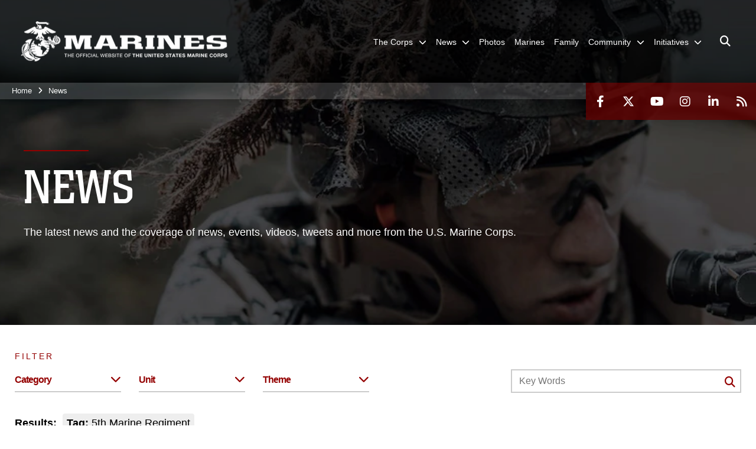

--- FILE ---
content_type: text/html; charset=utf-8
request_url: https://www.marines.mil/News/Tag/26409/5th-marine-regiment/
body_size: 34413
content:
<!DOCTYPE html>
<html  lang="en-US">
<head id="Head"><meta content="text/html; charset=UTF-8" http-equiv="Content-Type" /><title>
	News - Tag 5th Marine Regiment
</title><meta id="MetaDescription" name="description" content="The latest news and the coverage of news, events, videos, tweets and more from the U.S. Marine Corps." /><meta id="MetaRobots" name="robots" content="INDEX, FOLLOW" /><link href="/Resources/Shared/stylesheets/dnndefault/7.0.0/default.css?cdv=1813" type="text/css" rel="stylesheet"/><link href="/DesktopModules/PhotoDashboard/module.css?cdv=1813" type="text/css" rel="stylesheet"/><link href="/DesktopModules/ArticleCSDashboard/module.css?cdv=1813" type="text/css" rel="stylesheet"/><link href="/DesktopModules/ArticleCS/module.css?cdv=1813" type="text/css" rel="stylesheet"/><link href="/DesktopModules/DVIDSVideoPlayer/module.css?cdv=1813" type="text/css" rel="stylesheet"/><link href="/DesktopModules/SocialMediaFeed/module.css?cdv=1813" type="text/css" rel="stylesheet"/><link href="/DesktopModules/PhotoDashboard/Layouts/HeroPane/template.css?cdv=1813" type="text/css" rel="stylesheet"/><link href="/desktopmodules/DVIDSVideoPlayer/Templates/MarinesSlider3/template.css?cdv=1813" type="text/css" rel="stylesheet"/><link href="/desktopmodules/SocialMediaFeed/Templates/Slideshow/template.css?cdv=1813" type="text/css" rel="stylesheet"/><link href="/Portals/_default/skins/marinestheme/skin.css?cdv=1813" type="text/css" rel="stylesheet"/><link href="/Portals/1/portal.css?cdv=1813" type="text/css" rel="stylesheet"/><link href="/Portals/1/home.css?cdv=1813" type="text/css" rel="stylesheet"/><link href="/Desktopmodules/SharedLibrary/Plugins/Skin/SkipNav/css/skipnav.css?cdv=1813" type="text/css" rel="stylesheet"/><link href="/DesktopModules/SharedLibrary/ValidatedPlugins/aos/aos.css?cdv=1813" type="text/css" rel="stylesheet"/><link href="/Desktopmodules/SharedLibrary/Plugins/spectrum/spectrum.css?cdv=1813" type="text/css" rel="stylesheet"/><link href="/desktopmodules/ArticleCS/styles/MarinesMIL3/style.css?cdv=1813" type="text/css" rel="stylesheet"/><link href="/Desktopmodules/SharedLibrary/Plugins/ColorBox/colorbox.css?cdv=1813" type="text/css" rel="stylesheet"/><link href="/Desktopmodules/SharedLibrary/Plugins/MediaElement4.2.9/mediaelementplayer.css?cdv=1813" type="text/css" rel="stylesheet"/><link href="/Desktopmodules/SharedLibrary/Plugins/RoyalSlider/royalslider.css?cdv=1813" type="text/css" rel="stylesheet"/><link href="/Desktopmodules/SharedLibrary/Plugins/RoyalSlider/skins/bare/rs-default.css?cdv=1813" type="text/css" rel="stylesheet"/><link href="/Desktopmodules/SharedLibrary/Plugins/carouFredSel/base.css?cdv=1813" type="text/css" rel="stylesheet"/><link href="/Desktopmodules/SharedLibrary/ValidatedPlugins/font-awesome6/css/all.min.css?cdv=1813" type="text/css" rel="stylesheet"/><link href="/Desktopmodules/SharedLibrary/ValidatedPlugins/font-awesome6/css/v4-shims.min.css?cdv=1813" type="text/css" rel="stylesheet"/><link href="/Desktopmodules/SharedLibrary/ValidatedPlugins/Chosen/chosen.min.css?cdv=1813" type="text/css" rel="stylesheet"/><script src="/Resources/libraries/jQuery/03_07_01/jquery.js?cdv=1813" type="text/javascript"></script><script src="/Resources/libraries/jQuery-Migrate/03_04_01/jquery-migrate.js?cdv=1813" type="text/javascript"></script><script src="/Resources/libraries/jQuery-UI/01_13_03/jquery-ui.min.js?cdv=1813" type="text/javascript"></script><link rel='icon' href='/Portals/1/favicon.ico?ver=5VCff1fdZxG8WJ14M_bjpw%3d%3d' type='image/x-icon' /><meta name='host' content='DMA Public Web' /><meta name='contact' content='dma.WebSD@mail.mil' /><script  src="/Desktopmodules/SharedLibrary/Plugins/GoogleAnalytics/Universal-Federated-Analytics-8.7.js?agency=DOD&subagency=USMC&sitetopic=dma.web&dclink=true"  id="_fed_an_ua_tag" ></script><meta name="viewport" content="width=device-width, initial-scale=1, shrink-to-fit=no" /><meta name="viewport" content="width=device-width, initial-scale=1, shrink-to-fit=no" /><meta name="viewport" content="width=device-width, initial-scale=1, shrink-to-fit=no" /></head>
<body id="Body">

    <form method="post" action="/News/Tag/26409/5th-marine-regiment/" id="Form" enctype="multipart/form-data">
<div class="aspNetHidden">
<input type="hidden" name="__EVENTTARGET" id="__EVENTTARGET" value="" />
<input type="hidden" name="__EVENTARGUMENT" id="__EVENTARGUMENT" value="" />
<input type="hidden" name="__LASTFOCUS" id="__LASTFOCUS" value="" />
<input type="hidden" name="__VIEWSTATE" id="__VIEWSTATE" value="CZWH0aIBrqoFM76jhyW3uSml6eL0PekLGPOg5KAndCEBy2U/cFfdADlxM0a83//djQmyrAHXtkteT6b9Yxz3b4jz+OPSdz8M1AapK3tvS0Vv9nOxm9Ar18Qul59gWTgPO7BiHP/HMuQ8zz/aNb3+OvcvPeHAhS3NBPcCQqRF/yiDCrtPiaGla7k3nbjbzJF70DA5u7P/hIZ+jWGJBHNmsL6ykPOY3/3aXqZrUFHQiRbHd+aV4LES10CrIGC76BXDIsuBuxbMbrqJKVYfrG2eMhNC5ri3EGlzujhLDxl3vyKasLuWojRCbf4DO2bUJ/[base64]/oIENqOSPkcDUfc5AliTxErrspvxCA+mGJCGXnEfeLJL1ejzgfph+KMZ9LfSk9eQziwV8nRQBQeegikg/XBMqXaFJyDWErJqR55sCA8WmfH9AYsQ83+WhFhe8uHUcMh8fJ30Gg7GMnKD6/eIWHATCJecRwc9+h34LtMmL/uAQkflrZn7hx4ErKXEaLkSasW3PPwyWwqLQkcxQgc2VNRG0anIzxq+HrSt4mVNPpqaWdOkdqgHNkXBYI604HWkI7wZKOCimg+ysi2pf7QwlLPIHcISWd7+CNg/tGsCIvbDqg9lPtC/swKXg1fkOKyVGgJ3SgscJERM0Vj2cQL/jeXrLrnbLcoI1uQjQyrJUkgzU+5PZvJSlbpi/6S8aclW85NS4VQjn1e4POmrgnVg8u8FHoEDhRF5lemJVatlZw6JQsMACjYDtcrJ3J0nQZz+NcaaLTFEUULvoUu+IIW4Nc0FSYk0Hz/Jf0CmGVrz4fIs/AvZi+4MJsyKoZAAFiOFfj63Y7vE3d4iJywSLRjXHSIx3pGxAVLBr2tKOc7Eq9QiMJSy/DdLuA2N8k3vXGasT0Eerd3gP9PqSuXoyeouAnG6xPLlJ/aAp9ksVLQwowuqQtNceRA4bQ/gWyJBuVFor4GBwMg/ukgysJLuydvDaEY9twjL4XHLOWmVMgSIwa0ivS1FDydq4RMM37nGlvpn7PtE7EgEUW+f0Ab6O8wZlhxfnRVy5/I3tiK30alW3QNAcfMtw9hEb+PbXHqoLwIpAhJcvU0YSD68kdPj/LyatRGUG/K+jrbT9JA5vGwBV1j3V4ygT4x5UZPtzedmPrTUqMnE+DnMRt8/NDD0Yre9PMQoSz5Ykr3bmkV9B2Xz4BnMn9ptJz+emevevOc9pGlLZ6LIJfTdd2cNqUL+KvRCDw9s+FQa3QidEjndL+O6kfVL8ed9hcCstnpu+OkHkaccC1ZTzNqNUhS2c41pj/L88NbIDrFNMOkNDrpEsXMCzyeGrD+daIHVPzUz1fN4nqlBivtG8kwMu9z+2NZweu43AnFUdTISyG9AKHTC3aY0+3doXCnklyIlfyeAoHhAktZoutZ8bY+c8hjB3N+j9GN33y5EY79VTF6oPlHyDnPbseX8j//+gbYFUrau5BaD639/qludDFg6rWkD7Zn/Gttsm8uV6A8mE8JI66de9japkjKGZKJFx70VQS9lUW5BeBwZldpotDklUnjZiq1fRq2sZfObLwOXQ52yp9OLLQHfcSe1qp/gpFt3gpyWBNAvoLWqGJasDa6jFCNgtryFAplXqyFNwNtJ2CtjtevG7cDtBFOGkdjefkzHgnhWRmem4kUohUbTwxp87uo1A36nqwhthHRXB3yzLPnyFoLWznDBywlML4OhBO2WQKlMUJJju9BoJGdHnye+2uzLs49Z/fGCvDQAFLHj0QU/bfXyIGYR7xWJBvF6gw/QTQJy+6gNSkMK9vUYPfs44tboygNgHRYI4FaVR5zTJmGT0LHR5dugzOiVWZjvyH9zXDcXO3So4rFPx9L8tO3+e6dGGRd5tmEfpoxaBfzwVVK6Ma/WBpg7D9LvQC9oC+nFxJt4pJ6egPfYvZmdhg5fjZGGakiiBb394w/Yd+SRE4nGfV0VokOlpobq24XPxmNKbjxqkWmwvmz+h4Je62GtjrUOxs1oJfjn5511yOSe058CQdcz5VMLERh5GIJg==" />
</div>

<script type="text/javascript">
//<![CDATA[
var theForm = document.forms['Form'];
if (!theForm) {
    theForm = document.Form;
}
function __doPostBack(eventTarget, eventArgument) {
    if (!theForm.onsubmit || (theForm.onsubmit() != false)) {
        theForm.__EVENTTARGET.value = eventTarget;
        theForm.__EVENTARGUMENT.value = eventArgument;
        theForm.submit();
    }
}
//]]>
</script>


<script src="/WebResource.axd?d=pynGkmcFUV2pxyH5Fip4SwVxMFI6ytKJNbT_mGrLdk8waGTczC05KFlDw8k1&amp;t=638901627720898773" type="text/javascript"></script>


<script src="/ScriptResource.axd?d=NJmAwtEo3IqPxlnNO4M0v0H72wMtigcf5uyE3l4RRLoB2JZKrP4j6ch0stZ4ioXL5MMkGBcvWv12YLeatBjZtObQuPq_wprAsSiWiEDqhjaPDUSqBtoRJPL5MUjmwu7CV54J7A2&amp;t=32e5dfca" type="text/javascript"></script>
<script src="/ScriptResource.axd?d=dwY9oWetJoIPwj5GOk3TR5augpKmPw8xdswry0NlhwxeEcc7D_gPqWJv5JgBa7qA48dHAsMNuzz0VcdntDsO0j0y5pku6M_QAIJ7gQUgiznVNqbg23t7-sgNTCd8mM_u5r5cCOXs6BV4CJAj0&amp;t=32e5dfca" type="text/javascript"></script>
<div class="aspNetHidden">

	<input type="hidden" name="__VIEWSTATEGENERATOR" id="__VIEWSTATEGENERATOR" value="CA0B0334" />
	<input type="hidden" name="__VIEWSTATEENCRYPTED" id="__VIEWSTATEENCRYPTED" value="" />
	<input type="hidden" name="__EVENTVALIDATION" id="__EVENTVALIDATION" value="gA1g4EFSbZ4rWYdvXrXZMszGlU6KMQzX7xzYd0vM8s0cXgeuLLcX+OFl8pEUl74/4FhUCr05yBuuLVmfYqPSx55bkp7liKPEmTZM8eYQVHrDA0UukdVffCNsVsOnEoRlG7/vlyfTW/IEJHcw3ZiGLqkdcxQvnkxFfeF+683zwiFbb3KJE3T0i6YRfbSiAoEtGmM/hW1D71tVeNNPl6hSjNE79LgiN1J0ryf1OBCZbzcaUUFdiGCwIpjbnR3yfNCRdvT4CFXcTP5Dnj44nSvELvlFWmAOCrPGMDw1596GbtmJ77XJSMig7WEeqS3T1EJw52EIkJBdcRABlOh2uOXbId30bRcDGJNeGPxOCpjQy5JRRlHP9ZoOXCclz/DvkTD3m0fOeYt9b3rVQp76QcJSyXBR1mNf1S2gLCRfQcDcXId+3aMTmXFpi7BXLyAmE/9RdVPqCDnmvqNDh4/uYCwgD819DhGHoIQoI6MC/56Go0KqUktsNOq0xHatziEUP7cAgPAdcPzvMHAj4HMQuv0bQ6fHRtourqkRS8CBk8QgU0uqLdQXlh8sH2SQRdrfHT0TXkLC7bBpa8SlKlUoXc6sn/jTsQ63DYPSUPdX24S4iqaLL91t9B0T/7M5SGNWFkS5iQhXnI88JUrR21qYQIavcmY5KfOGUGN4NFnal0Vs9hL88IEciBKID5IGkcA2x1EqSIBw21cJIzHjG+e4t9sAJxXxbL31vUHRFf5C1ZpsJ1x40KU6Zvm+yKxwYglwUFWj+YpU5bZD6jN0JxcOMNpLcoK/dYMGrhauoDRl4hXiN1p6WdtJc3OD54Dx8uj6a6jMRPuFLgeaHkcM+DOgKlEwAImWw2dduhwBM0BO28RMt6ZO7s5Q6FyoqkStJ68GWhnR/1Tk8ZI9Ik6uTBMj2iSJTEb2zburnSuM+E772un12Z8U706lWnNhFr8MJWa0FVQbRAsNtHc/Xdj5br8sUX5HUT9y1F+zPwKHG13cbqMxgjjfvRf6BYE+SXGWz5ZuHXwc3eduSmuLmk4u08XsXT/f3V7GAaCYxe5j5TnBTEo/txemv19MyL9Gc/PQhY+50xBArJiagQHUc1+vAosxAA4cXZKTW53hqENc0UmvzImSlW8/RTC4nBJ47S8DeWHdRzgAGkiiBkCcuUM/lXDT0hvaskifTu8eCLTeJIzqiAMxnUCc2RyypEkX3PruyDImHILW6BAMDCkMylH7oYFJYrkB7jyQmtD2gJK/yJ0EYyt51zQXAjyHbKWHL7xS3U4AIaz8TAi8I5/PCTGAb3n31k3Hd7SHRV9A8uYvL383oQUfF0kaEgsFcV4oGtNTJnpB9Sl24q8sMFy6SqQAiIqZrh8EChV6LvRmQXvhVzePe6oCFgj/k7sDGkvqD9msf0bw9rh4jgwrfpBB9asBdhBTIxDFleJSz8jj7HZmuCDAmPg7hXjpTSFNpA+mqE4WbykuPQd2AUEqEwgvduqUzUIGSoZk8OB2boqIyymqfo8dQWYn5WmdHH37XEiSCh5c7ytyfv182XQ2dMM1VOcVGIYXT6kzTzgWqODmAzJxt1VBo0Ctp7G/k2nwEWk1CfZ8Shwt73EOaYZNsPQOTzZ/hh/K+6Vgkvi11g9OYepNNJzKQJq5eBQ+HGZypVVnxy/38BsEsHG+NALxWn2cBaH5dqo5FdINuirdjFIJ7g2KEJaiZXdsUbA56Hs7tWOglSJUDtdcUBLMs+EfBTUgV2Rc8bhgAq/2+61R8bb+iaa6c0xYpmZ09hdbBnMPft2NQ/FQdGPl7aASD5e+e947wJJfRvq2kCsKyhil/Rkaw2Iv+Z2fp0BSCW//+OtzY3fILpiM0bzoeVvjeJSvA5SeF8Tx3dzxtSMLWR/0cLteVsUXTRicIHiTSqeOe7SxuMYA1MUz80eEopRa9SO9Lk3YffcR17MIfv7aBYAdpcEke2zHnxHY5E4Y5G8nCVWyZttivUQsukNDii93lPk49sKgs+RkwL793u/KYViB+ieJgEPnSdfX3wDKnHOWifWjT3oQ6d6lFAmHo3io1Msn9VtO8LF9lnrAAAvZwL7VOzl5GiO2ctjkXItFJrEqcRrLPU1y0E81QDfhQasC842XzXVYHS4EkZLgLC0ijNZ8ufKuF1VCrNSEbKabHAwH28A/8IX/K/R2BfqqQA/2g+4XdxwN8C98cMPBSjDiA5WHA+aXmPIWLO8Fak7U+gLcUkGyEsre9i0aTFbkNQSTLnasmT0EEAqv+S4TcN74b1/1Wq9iGu0UH35nzCeLRRT3WCn7E58W775/2IM1LnX8R8IGbUrc1GjxuS79qYFa7F3ZFjlTQy/FfX/xmeh3LlHqbSGbalLLE7DydzCChztIOa/[base64]/Wsw4q4NqTHB8s+9WFvJGF+uuYkOanx33LkBTgh94lsiRCvm6/eh9Gbw0SZb/QBah9WvVF/YiLf+Zoh3sWMxEFFLk/uvdNNeIATf3VCeWqS3l1Xsr7JVNpXPu7V/WIrjLqJaUtTSSLR1Y6CGvGeA1OKHso5djMbgGQh2nsqICAyaCIAsEUDEOUYQn+iOjE5q4ohXzQnqHfgzf1hlJ15yH7itq9qqQraEwIovuv0F8uKqnpQ2nnex6D4e+V3U663VcmZ7pgOuCewITcYZSzLTjPKFr2A6gNFdYiWx/ABT+cEqCgkQ2jzgMtLRO67Te897MFepsUWH03UcSDPP+i35S1TwGwN88CLOmSwwO1+C7Q764qJrMTL/HTBO3c30FMntnAnD7RXmSiHk9uOF3Q7wEMR+t7sm/BKhvhDGiS6kF54rMbYwCqTId92KOEAxeNsKYRJWfL5qgxq9iRzj3n1YuD9ZIZjAfWk25G1P3ZVFHz76NDjodXewK+wrYxqwLILo5cuKmE4uDUB7Zq73eoVe2KMwxBGD+FCM7Y6SDHbuqfnkwJ1AtbZx4LdSe9LKpD8XjASDoxncdWdkAs9H+Yq/0WxRvlIa0sFesJoigfkhVGe3eYd9dmR/S9r8tmvQvWdl2uyR7BWIECSJ3lkZy5mtlBVVleSGikgWHPmapsqo4u0b33LkGQcoeOdNqh9fC+cZwyTD/AhAAiiEnmewVJWKZrJ/4sVcbF27UEwEL6WnKqmER5O6QqOH/aErmExwcs7XS+Z9rbc0bX54pSVw37XAyMUftw8XJennsM1/5oapiLuMJC536W1ou3JdudARb/ltEzbPt4dgD8Ltrp5h0fGPwoJMMVJSxEYyF1J07+7qcb0wP9zr3qIQdwp8Suc5eTF+29+X5ZeKKfMWFCkbmZAPZpLokG+BwQcVw2h8D0OtrTh63ZPw3RuZ6FPhv2//GKnqP9qUo7KkiYPsKZSFFL7ik5Vc0NXrEJXD/A2YiPHMfqKTD4IPh9WeePEdReqPTE6lJgt9miC5h9IOBefjaXTcf/0Vjpr2usn2auiK2i8lDvXqBs9nHvn3LsPFj8UYUABvIWEtGd22aA2j0PuSrJvQBhINnvuf3iYr9hOLE4UBZPZF+uqLIqLYwGD9k2GBl7pHHb27p/Zv01pDw94ghO+XcACHunwWmJHlTsSVYmNX9CVp0G93SJbkMVuhgg6GHbTQQTuOBGvzLjGK7vJULXVz03cIst75fi0p09YwkTnGVOqd3xZLRnwcGG3EkeheRAjmTkvQMghE+rtwDUwsz/se5AIbQqMUj/tDQnkr6YuRHZevg9ZD0elhD33MCzvJZcMl3ncV2JYEB+fXacaj94HAY6QSxbWaJJaCmFpzVYMdT6FvcTJpx9RTlXyNODir5NgBAq+zc2oV+CR7N/TA0stkw5VVe6K06/lhBN1y4zJeHMRLOGgQnkxhslJ2oniaExM9pza6q0DmTvIbQng0ZyZQ/HWTZr5BDozlbq+wkasNiLygRQGKAOFHxuAGIR5WKtKre7v2F38q+lvS1nrXS3CLSGG3/wSZoFCydM/PTtABPeyS0vPURYTSkKwg/F1kRxA/MGz+aOGhi3sqQ+SxkrEjtNX7rcgsQMsK5ReK7ZrmQeG/vghaRcmnWFEPCHH6GpyM4v6aznxXblV10o2tde6xUIMBMObxzbvOapgHy6J3UfHh8/2EP9/bSXQ43Ib/WEMsBfJkMYNvcVB0GQ9mstOhkZZVG1ndAl4dNCrFzygn3IgK+6PDbDfqlKPV8sKVP/wNQDtt5q/[base64]/Z6vriA3aHmI+QSsZ6gebKP+G7M0jnGccGtEIWFORsS+xrxCzsITo3vrFt6uUQ9Ecko0FsCMw6DqLE5xokVzPwz7KX1BOvPRARSM0kCp50i37U/7WY1WZ861lgHO9XB2wOYNa1sWyhtKCCbXO+IU0qJocQEKuuVBYgtqyJE1C9vVfD790nowqTdK9jFX4CpxIB3ujaAVs33ndPG4to7dhI8LP5A0xZxCkNP9zQEdiNzmH0/BYagvsMKrnUOHCyQlsvp7Bhw730qqgpXWri3Mq+98+TAaA3UnXnkZWgz5q2eqdLPdUMjtOgmmOhmOePYJy0VcN2UY0bMWdAmTGFYgVRxPn7sSj4FY7c148CzFGZ1CvClBtC3HF3EClGvcLqlMGkMjQLsya25e5znmrcEIwZTXXJX5+E8ypj/vu2MCpyAy3NoWBQAaSyzXrmUrw0rdY4x1mqCFyshXztLIH/kCY57RxEFiHeKib/qT2q13nZou8OYW2XCHsHNE4l50Y5PGkhdLq5PWf9y5b1Lmv11nu9wZDVzxehZsETFUbYcoA4eVcDqOMsz8fEzOhzd+4B8jkU04zL1KxpaUULhQh025TJtGoaDBfQfM/jdJC8Qdp5jt6NIPa8YuS/IWzfLbOvHMfEIJ+tHvMfqvBd82tUYztoaA24gg/XKFL3jXpvIbBRhHvl8wfLW7vQYzi9E3qRTetB4SXXvY+du6gm" />
</div><script src="/Desktopmodules/SharedLibrary/Plugins/spectrum/spectrum.js?cdv=1813" type="text/javascript"></script><script src="/Desktopmodules/SharedLibrary/Plugins/MediaElement4.2.9/mediaelement-and-player.min.js?cdv=1813" type="text/javascript"></script><script src="/Desktopmodules/SharedLibrary/Plugins/WaveSurfer/2.0.6/wavesurfer.js?cdv=1813" type="text/javascript"></script><script src="/js/dnn.js?cdv=1813" type="text/javascript"></script><script src="/Desktopmodules/SharedLibrary/Plugins/WaveSurfer/2.0.6/plugin/wavesurfer.timeline.js?cdv=1813" type="text/javascript"></script><script src="/js/dnn.modalpopup.js?cdv=1813" type="text/javascript"></script><script src="/Portals/_default/skins/marinestheme/Resources/js/skin.build.js?cdv=1813" type="text/javascript"></script><script src="/js/dnncore.js?cdv=1813" type="text/javascript"></script><script src="/Desktopmodules/SharedLibrary/Plugins/Mobile-Detect/mobile-detect.min.js?cdv=1813" type="text/javascript"></script><script src="/DesktopModules/SharedLibrary/ValidatedPlugins/aos/aos.js?cdv=1813" type="text/javascript"></script><script src="/DesktopModules/ArticleCS/Resources/ArticleCS/js/ArticleCS.js?cdv=1813" type="text/javascript"></script><script src="/Desktopmodules/SharedLibrary/Plugins/ColorBox/jquery.colorbox.js?cdv=1813" type="text/javascript"></script><script src="/Desktopmodules/SharedLibrary/ValidatedPlugins/moment/moment.js?cdv=1813" type="text/javascript"></script><script src="/DesktopModules/SharedLibrary/Plugins/jquery-inview/jquery.inview.min.js?cdv=1813" type="text/javascript"></script><script src="/Desktopmodules/SharedLibrary/Plugins/DVIDSAnalytics/DVIDSVideoAnalytics.min.js?cdv=1813" type="text/javascript"></script><script src="/Desktopmodules/SharedLibrary/Plugins/audiojs/audio.min.js?cdv=1813" type="text/javascript"></script><script src="/Desktopmodules/SharedLibrary/Plugins/RoyalSlider/jquery.royalslider.min.js?cdv=1813" type="text/javascript"></script><script src="/Desktopmodules/SharedLibrary/Plugins/carouFredSel/jquery.carouFredSel-6.2.1-packed.js?cdv=1813" type="text/javascript"></script><script src="/DesktopModules/SharedLibrary/Plugins/DynamicAnalytics/DynamicAnalytics.js?cdv=1813" type="text/javascript"></script><script src="/Desktopmodules/SharedLibrary/Plugins/TouchSwipe/1.6.12/jquery.touchSwipe.min.js?cdv=1813" type="text/javascript"></script><script src="/js/dnn.servicesframework.js?cdv=1813" type="text/javascript"></script><script src="/Desktopmodules/SharedLibrary/Plugins/Skin/js/common.js?cdv=1813" type="text/javascript"></script><script src="/Desktopmodules/SharedLibrary/ValidatedPlugins/moment-timezone/builds/moment-timezone-with-data.js?cdv=1813" type="text/javascript"></script><script src="/Desktopmodules/SharedLibrary/Plugins/image-set-polyfill/image-set-polyfill.js?cdv=1813" type="text/javascript"></script><script src="/Desktopmodules/SharedLibrary/ValidatedPlugins/Chosen/chosen.jquery.min.js?cdv=1813" type="text/javascript"></script><script src="/Desktopmodules/SharedLibrary/Helpers/chosen-fix.js?cdv=1813" type="text/javascript"></script>
<script type="text/javascript">
//<![CDATA[
Sys.WebForms.PageRequestManager._initialize('ScriptManager', 'Form', ['tdnn$ctr667$Article$desktopmodules_articlecs_article_ascx$UpdatePanel1','dnn_ctr667_Article_desktopmodules_articlecs_article_ascx_UpdatePanel1'], [], [], 90, '');
//]]>
</script>

        
        
        
<script type="text/javascript">
$('#personaBar-iframe').load(function() {$('#personaBar-iframe').contents().find("head").append($("<style type='text/css'>.personabar .personabarLogo {}</style>")); });
</script>

<script type="text/javascript">

jQuery(document).ready(function() {
initializeSkin();
});

</script>

<script type="text/javascript">
var skinvars = {"SiteName":"United States Marine Corps Flagship","SiteShortName":"United States Marine Corps Flagship","SiteSubTitle":"","aid":"mdm","IsSecureConnection":true,"IsBackEnd":false,"DisableShrink":false,"IsAuthenticated":false,"SearchDomain":"search.usa.gov","SiteUrl":"https://www.marines.mil/","LastLogin":null,"IsLastLoginFail":false,"IncludePiwik":false,"PiwikSiteID":-1,"SocialLinks":{"Facebook":{"Url":"http://www.facebook.com/marines","Window":"_blank","Relationship":"noopener"},"Twitter":{"Url":"https://twitter.com/usmc","Window":"_blank","Relationship":"noopener"},"YouTube":{"Url":"http://www.youtube.com/Marines","Window":"_blank","Relationship":"noopener"},"Flickr":{"Url":"","Window":"_blank","Relationship":"noopener"},"Pintrest":{"Url":"","Window":"","Relationship":""},"Instagram":{"Url":"http://www.instagram.com/marines","Window":"_blank","Relationship":"noopener"},"Blog":{"Url":"","Window":"","Relationship":null},"RSS":{"Url":"https://www.marines.mil/rss","Window":"","Relationship":""},"Podcast":{"Url":"","Window":"","Relationship":null},"Email":{"Url":"","Window":"","Relationship":null},"LinkedIn":{"Url":"https://www.linkedin.com/company/marines/","Window":"_blank","Relationship":"noopener"},"Snapchat":{"Url":"","Window":"_blank","Relationship":"noopener"}},"SiteLinks":null,"LogoffTimeout":3300000,"SiteAltLogoText":""};
</script>
<script type="application/ld+json">{"@context":"http://schema.org","@type":"Organization","logo":"https://www.marines.mil/Portals/1/Marines-Logo-White.png?ver=teao6ZCW04FMoTtRxQ-rag%3d%3d","name":"United States Marine Corps Flagship","url":"https://www.marines.mil/","sameAs":["http://www.facebook.com/marines","https://twitter.com/usmc","http://www.instagram.com/marines","http://www.youtube.com/Marines"]}</script>

<!-- MobileNav -->


<div class="mobile-nav" id="mobile-nav">
  <div class="content">
    <div class="container-fluid">
      <header class="row">
        <h3 class="col-10">Marines</h3>
        <div class="col-2"><button class="close" id="close-mobile-nav" aria-label="Close mobile navigation menu"></button></div>
      </header>
      <div class="row">
        <div class="container-fluid no-gutters nopad">
          <div class="row no-gutters nopad">
            <div class="offset-1 col-10 mobile-nav-pos">
              

<!-- ./ helper -->

        <ul>
                        <li class="">
                            <a data-toggle="submenu" href="https://www.marines.mil/The-Corps/" aria-haspopup="true" aria-expanded="false">
                                <span>The Corps</span>
                            </a>
                                    <ul>
                        <li>
                            <a href="https://www.marines.mil/The-Corps/Leaders/" data-toggle="submenu" aria-haspopup="true" aria-expanded="false">Leaders</a>
                                    <ul>
                        <li><a href="https://www.cmc.marines.mil/">Commandant of the Marine Corps</a></li>
                        <li><a href="https://www.smmc.marines.mil/">Sergeant Major of the Marine Corps</a></li>
        </ul>

                        </li>
                        <li><a href="https://www.marines.mil/The-Corps/Units/">Units</a></li>
                        <li><a href="https://www.defense.gov/Multimedia/Experience/Military-Units/Marine-Corps/">Organization</a></li>
                        <li><a href="https://www.hqmc.marines.mil">Headquarters</a></li>
                        <li><a href="https://www.usmcu.edu/Research/Marine-Corps-History-Division/Brief-Histories/Brief-History-of-the-United-States-Marine-Corps/">USMC History</a></li>
                        <li><a href="https://rmi.marines.com/request-information/marines_mil">Join</a></li>
                        <li><a href="https://www.marines.mil/Marines250/">Marines 250</a></li>
        </ul>

                        </li>
                        <li class="active">
                            <a data-toggle="submenu" href="https://www.marines.mil/News/" aria-haspopup="true" aria-expanded="false">
                                <span>News</span>
                            </a>
                                    <ul>
                        <li><a href="https://www.cmc.marines.mil/Message-To-The-Force/">Message To The Force</a></li>
                        <li><a href="https://www.marines.mil/News/Press-Releases/">Press Releases</a></li>
                        <li><a href="https://www.marines.mil/News/Special-Features/">Special Features</a></li>
                        <li>
                            <a href="https://www.marines.mil/News/Messages/" data-toggle="submenu" aria-haspopup="true" aria-expanded="false">Messages</a>
                                    <ul>
                        <li><a href="https://www.marines.mil/News/Messages/ALMARS/">ALMARS</a></li>
                        <li><a href="https://www.mynavyhr.navy.mil/References/Messages/ALNAV-2025/">ALNAVS</a></li>
                        <li><a href="https://www.marines.mil/News/Messages/MARADMINS/">MARADMINS</a></li>
        </ul>

                        </li>
                        <li><a href="https://www.marines.mil/News/Publications/">Publications</a></li>
                        <li><a href="https://www.marines.mil/News/Social-Media/">Social Media</a></li>
                        <li><a href="https://www.marines.mil/News/Audio-Marine-Minute/">Audio Marine Minute</a></li>
                        <li><a href="https://www.marines.mil/News/Marines-TV/">Marines TV</a></li>
        </ul>

                        </li>
                            <li class=""><a href="https://www.marines.mil/Photos/"><span>Photos</span></a></li>
                            <li class=""><a href="https://www.marines.mil/Marines/"><span>Marines</span></a></li>
                            <li class=""><a href="https://www.marines.mil/Family/"><span>Family</span></a></li>
                        <li class="">
                            <a data-toggle="submenu" href="https://www.marines.mil/Community/" aria-haspopup="true" aria-expanded="false">
                                <span>Community</span>
                            </a>
                                    <ul>
                        <li><a href="https://www.marines.mil/Community/Bands/">Bands</a></li>
                        <li><a href="https://www.marines.mil/mcef/">Marine Corps Executive Forum</a></li>
                        <li>
                            <a data-toggle="submenu" aria-haspopup="true" aria-expanded="false" class="disabled">Asset Requests</a>
                                    <ul>
                        <li><a href="https://www.marines.mil/Community/Asset-Requests/Non-Aviation-Requests/">Non-Aviation Requests</a></li>
                        <li><a href="https://www.marines.mil/Community/Asset-Requests/Aviation-Requests/">Aviation Requests</a></li>
                        <li><a href="https://www.marines.mil/Community/Asset-Requests/Band-Requests/">Band Requests</a></li>
                        <li><a href="https://www.marines.mil/MCG">Mounted Color Guard</a></li>
        </ul>

                        </li>
                        <li><a href="https://www.marines.mil/Marines250/">Marines 250</a></li>
        </ul>

                        </li>
                        <li class="">
                            <a data-toggle="submenu" aria-haspopup="true" aria-expanded="false" aria-disabled="true" class="disabled">
                                <span>Initiatives</span>
                            </a>
                                    <ul>
                        <li><a href="https://www.marines.mil/Force-Design/">Force Design</a></li>
                        <li><a href="https://www.marines.mil/Talent-Management/">Talent Management</a></li>
                        <li><a href="https://www.marines.mil/Training-and-Education/">Training and Education</a></li>
                        <li><a href="https://www.marines.mil/Installations-and-Logistics/">Installations and Logistics</a></li>
                        <li><a href="https://media.defense.gov/2025/Mar/12/2003665702/-1/-1/1/2025-MARINE-CORPS-AVIATION-PLAN.PDF">Marine Aviation Plan</a></li>
                        <li><a href="https://www.marines.mil/Project-Dynamis/">Project Dynamis</a></li>
        </ul>

                        </li>
        </ul>
<!-- ./ node count -->


            </div>
          </div>
        </div>
      </div>
      <div class="mobile-search row">
        <div class="container-fluid">
          <div class="row">
            <div class="offset-1 col-9"><input type="text" placeholder="S e a r c h" aria-label="Search" id="MobileTxtSearch"></div>
            <div class="search col-2"><button id="MobileSearchButton" aria-label="Search"><i class="fas fa-search"></i></button></div>
          </div>
        </div>
      </div>
      <div class="row">
        <div class="offset-1 col-11 social-links-loader"></div>
      </div>
    </div>
  </div>
</div>
<script>
$(document).ready(function(){
  $('#MobileTxtSearch').keyup(function (e) {
    if (e.keyCode === 13) {
      doSearch($('#MobileTxtSearch').val());

      e.preventDefault();
      return false;
    }
  });

  $("#MobileSearchButton").click(function(e) {
    doSearch($('#MobileTxtSearch').val());

    e.preventDefault();
    return false;
  });
});

function doSearch(val) {
  //grab the text, strip out # and &
  var searchtxt = encodeURI(val.trim().replace(/#|&/g, ""));
  if(searchtxt){
    //redirect to /Home/Search
    window.location.assign("/Home/Search?tag=" + DOMPurify.sanitize(searchtxt));
  }
}
</script>



<!-- UserBar -->


<div class="site-wrapper">
    <div class="page-wrapper">
      <!-- Header -->
      <div id="skip-link-holder"><a id="skip-link" href="#skip-target">Skip to main content (Press Enter).</a></div>
      

<header class="navbar">
    <!-- NavBar -->
    

<div class="wrapper">
    <!-- Logo -->
    <a id="dnn_MainOneColumnHeader_NavBar_LOGO1_hypLogo" title="United States Marine Corps Flagship" aria-label="United States Marine Corps Flagship" href="https://www.marines.mil/"><img id="dnn_MainOneColumnHeader_NavBar_LOGO1_imgLogo" class="logo" src="/Portals/1/Marines-Logo-White.png?ver=teao6ZCW04FMoTtRxQ-rag%3d%3d" alt="United States Marine Corps Flagship" /></a>
    <!-- ./Logo -->

    <!-- Nav -->
    <nav id="dnnbootsterNav" class="main-nav">
        <button type="button" id="open-mobile-nav" aria-label="Open mobile navigation" aria-expanded="false"><i class="fa fa-bars"></i></button>
        

<!-- ./ helper -->

<ul>
                    <li class="">
                        <a data-toggle="submenu" href="https://www.marines.mil/The-Corps/" aria-haspopup="true" aria-expanded="false">
                            <span>The Corps</span>
                        </a>
                                <ul>
                            <li>
                                <a href="https://www.marines.mil/The-Corps/Leaders/" data-toggle="submenu" aria-haspopup="true" aria-expanded="false">Leaders</a>
                                        <ul>
                            <li><a href="https://www.cmc.marines.mil/">Commandant of the Marine Corps</a></li>
                            <li><a href="https://www.smmc.marines.mil/">Sergeant Major of the Marine Corps</a></li>
        </ul>

                            </li>
                            <li><a href="https://www.marines.mil/The-Corps/Units/">Units</a></li>
                            <li><a href="https://www.defense.gov/Multimedia/Experience/Military-Units/Marine-Corps/" target="_blank" rel="noopener noreferrer">Organization</a></li>
                            <li><a href="https://www.hqmc.marines.mil">Headquarters</a></li>
                            <li><a href="https://www.usmcu.edu/Research/Marine-Corps-History-Division/Brief-Histories/Brief-History-of-the-United-States-Marine-Corps/" target="_blank" rel="noopener noreferrer">USMC History</a></li>
                            <li><a href="https://rmi.marines.com/request-information/marines_mil" target="_blank" rel="noopener noreferrer">Join</a></li>
                            <li><a href="https://www.marines.mil/Marines250/">Marines 250</a></li>
        </ul>

                    </li>
                    <li class="active">
                        <a data-toggle="submenu" href="https://www.marines.mil/News/" aria-haspopup="true" aria-expanded="false">
                            <span>News</span>
                        </a>
                                <ul>
                            <li><a href="https://www.cmc.marines.mil/Message-To-The-Force/">Message To The Force</a></li>
                            <li><a href="https://www.marines.mil/News/Press-Releases/">Press Releases</a></li>
                            <li><a href="https://www.marines.mil/News/Special-Features/">Special Features</a></li>
                            <li>
                                <a href="https://www.marines.mil/News/Messages/" data-toggle="submenu" aria-haspopup="true" aria-expanded="false">Messages</a>
                                        <ul>
                            <li><a href="https://www.marines.mil/News/Messages/ALMARS/">ALMARS</a></li>
                            <li><a href="https://www.mynavyhr.navy.mil/References/Messages/ALNAV-2025/" target="_blank" rel="noopener noreferrer">ALNAVS</a></li>
                            <li><a href="https://www.marines.mil/News/Messages/MARADMINS/">MARADMINS</a></li>
        </ul>

                            </li>
                            <li><a href="https://www.marines.mil/News/Publications/">Publications</a></li>
                            <li><a href="https://www.marines.mil/News/Social-Media/">Social Media</a></li>
                            <li><a href="https://www.marines.mil/News/Audio-Marine-Minute/">Audio Marine Minute</a></li>
                            <li><a href="https://www.marines.mil/News/Marines-TV/">Marines TV</a></li>
        </ul>

                    </li>
                    <li class=""><a href="https://www.marines.mil/Photos/"><span>Photos</span></a></li>
                    <li class=""><a href="https://www.marines.mil/Marines/"><span>Marines</span></a></li>
                    <li class=""><a href="https://www.marines.mil/Family/"><span>Family</span></a></li>
                    <li class="">
                        <a data-toggle="submenu" href="https://www.marines.mil/Community/" aria-haspopup="true" aria-expanded="false">
                            <span>Community</span>
                        </a>
                                <ul>
                            <li><a href="https://www.marines.mil/Community/Bands/">Bands</a></li>
                            <li><a href="https://www.marines.mil/mcef/">Marine Corps Executive Forum</a></li>
                        <li>
                            <a data-toggle="submenu" aria-haspopup="true" aria-expanded="false" href="javascript:void(0)">Asset Requests</a>
                                    <ul>
                            <li><a href="https://www.marines.mil/Community/Asset-Requests/Non-Aviation-Requests/">Non-Aviation Requests</a></li>
                            <li><a href="https://www.marines.mil/Community/Asset-Requests/Aviation-Requests/">Aviation Requests</a></li>
                            <li><a href="https://www.marines.mil/Community/Asset-Requests/Band-Requests/">Band Requests</a></li>
                            <li><a href="https://www.marines.mil/MCG" target="_blank" rel="noopener noreferrer">Mounted Color Guard</a></li>
        </ul>

                        </li>
                            <li><a href="https://www.marines.mil/Marines250/">Marines 250</a></li>
        </ul>

                    </li>
 <!-- ./ item cannot be disabled to work with smartmenus for accessibility -->
                <li class="">
                    <a data-toggle="submenu" href="javascript:void(0)" aria-haspopup="true" aria-expanded="false">
                        <span>Initiatives</span>
                    </a>
                            <ul>
                            <li><a href="https://www.marines.mil/Force-Design/">Force Design</a></li>
                            <li><a href="https://www.marines.mil/Talent-Management/">Talent Management</a></li>
                            <li><a href="https://www.marines.mil/Training-and-Education/">Training and Education</a></li>
                            <li><a href="https://www.marines.mil/Installations-and-Logistics/">Installations and Logistics</a></li>
                            <li><a href="https://media.defense.gov/2025/Mar/12/2003665702/-1/-1/1/2025-MARINE-CORPS-AVIATION-PLAN.PDF" target="_blank" rel="noopener noreferrer">Marine Aviation Plan</a></li>
                            <li><a href="https://www.marines.mil/Project-Dynamis/">Project Dynamis</a></li>
        </ul>

                </li>
            <li class="search-icon"><a href="javascript:void(0);" aria-label="Open search pane"><span><i class="fa fa-search"></i></span></a></li>
</ul>
<!-- ./ node count -->


    </nav>
    <!-- ./Nav -->
</div>


    <div class="secondarybar">
        <!-- Breadcrumb -->
        <div class="breadcrumbs">
            <span id="dnn_MainOneColumnHeader_Breadcrumbs_Breadcrumb_lblBreadCrumb" itemprop="breadcrumb" itemscope="" itemtype="https://schema.org/breadcrumb"><span itemscope itemtype="http://schema.org/BreadcrumbList"><span itemprop="itemListElement" itemscope itemtype="http://schema.org/ListItem"><a href="https://www.marines.mil/" class="skin-breadcrumb" itemprop="item" ><span itemprop="name">Home</span></a><meta itemprop="position" content="1" /></span><i class='fa fa-angle-right'></i><span itemprop="itemListElement" itemscope itemtype="http://schema.org/ListItem"><a href="https://www.marines.mil/News/" class="skin-breadcrumb" itemprop="item"><span itemprop="name">News</span></a><meta itemprop="position" content="2" /></span></span></span>
        </div>
        <!-- ./Breadcrumb -->

        <!-- Social -->
        <div class="social animate-on-load">
            <!-- Search -->
            

<div class="search">
    <div class="wrapper">
        <input id="marineSearch" type="search" name="search" value="" placeholder="Enter Search..." aria-label="Enter search term" />
        <button aria-label="Close search pane"><i class="fas fa-times"></i></button>
    </div>
</div>

<script>
$('#marineSearch').keydown(function (e) {
        if (e.keyCode == 13) {
        //grab the text, strip out # and &
        var searchtxt = encodeURI($('#marineSearch').val().trim().replace(/#|&/g, ""));
        
        if(searchtxt){
            window.location.assign("/Home/Search?tag=" + DOMPurify.sanitize(searchtxt));
            e.preventDefault();
            return false;
        }
    }
 });
</script>

            <!-- ./Search -->

            <!-- Icons -->
            

<div class="icons social-links-loader"></div>
            <!-- ./Icons -->
        </div>
        <!-- ./Social -->
    </div>
</header>

      <p id="skip-target-holder"><a id="skip-target" name="skip-target" class="skip" tabindex="-1"></a></p>

      <!-- Content -->
      <main class="container-fluid nopad">
          <div class="row nopad no-gutters">
              <div id="dnn_ContentPane" class="col-md-12 no-gutters"><div class="DnnModule DnnModule-PhotoDashboard DnnModule-450"><a name="450"></a>
<div class="empty-container background-color-septenary">
    <div id="dnn_ctr450_ContentPane"><!-- Start_Module_450 --><div id="dnn_ctr450_ModuleContent" class="DNNModuleContent ModPhotoDashboardC">
	
<div class="PhotoDashboardSA heroPane" id="heroPane-450">
    <div id="heroPaneImg-450" class="parallax heroPaneImg" style="background-image: url(https://media.defense.gov/2020/Oct/16/2002518373/1600/550/0/201016-M-NA012-005.JPG); height: 705px; width: 2050px"></div>
    <div class="overlay">
        <div class="contentWrapper">
            <div class="titleWrapper">
                <hr class="titleDivider titleDividerColor" />
                <h1 class="title">News</h1>
            </div>
            <div class="description">The latest news and the coverage of news, events, videos, tweets and more from the U.S. Marine Corps.</div>
        </div>
    </div>
    
</div>
<script type="text/javascript">
    function updateHeroImageSize() {
        var orgWidth = 2050;
        var orgHeight = 705;
        var imgRatio = orgHeight / orgWidth;
        var imgWidth = window.innerWidth;
        var imgHeight = imgWidth * imgRatio;

        if (imgHeight < orgHeight) {
            imgHeight = orgHeight;
            imgWidth = orgWidth;
        }

        $("#heroPaneImg-450").css({ height: imgHeight, width: imgWidth });
    }

    $("#heroPaneImg-450").ready(updateHeroImageSize);

    $(document).ready(function () {
        var $window = jQuery(window);

        function ieIsBrowser() {
            var ua = window.navigator.userAgent;
            var trident = ua.indexOf('Trident/');
            var edge = ua.indexOf('Edge/');

            if (trident > 0) {
                // IE 11 => return version number
                return true;
            }

            if (edge > 0) {
                // Edge (IE 12+) => return version number
                return true;
            }

            // other browser
            return false;
        }

        function toggleParallax() {
            if (ieIsBrowser()) {
                $("#heroPaneImg-450").attr('class', 'no-parallax');
            }
        }

        function scrollHero() {
            var scrolled = $window.scrollTop();

            // For every element with the class parallax.
            $('.parallax').each(function (index, element) {
                var yAxis = ((scrolled / 3) + -40) + "px";
                var xAxis = ($window.width() < 1320 ? -1320 + $window.width() : 0) + "px";
                $(this).css('transform', 'translate3D(' + xAxis + ',' + yAxis + ',0');
            });
        }

        $window.scroll(function () {
            scrollHero();
        });


        $window.on("resize.PhotoDashboardSA", function () {
            updateHeroImageSize();
            scrollHero();
        });

        toggleParallax();
        updateHeroImageSize();
        scrollHero();
    });
</script>

</div><!-- End_Module_450 --></div>
</div>
</div><div class="DnnModule DnnModule-ArticleCSDashboard DnnModule-442"><a name="442"></a>
<div class="empty-container background-color-septenary">
    <div id="dnn_ctr442_ContentPane"><!-- Start_Module_442 --><div id="dnn_ctr442_ModuleContent" class="DNNModuleContent ModArticleCSDashboardC">
	<div id="dnn_ctr442_Dashboard_ph">
		
<div class="afilter afilter-mdm container">
    <div class="filter-title">Filter</div>
    <div class="row">
        <div class="col-md-8">
            <div class="row filter-row">
                <div class="col-lg-3 col-md-3 col-sm-6 col-xs-6  filter-col ">
                    <div class="field-outer terms drop-list">
			<select name="dnn$ctr442$Dashboard$terms442" onchange="javascript:setTimeout(&#39;__doPostBack(\&#39;dnn$ctr442$Dashboard$terms442\&#39;,\&#39;\&#39;)&#39;, 0)" id="dnn_ctr442_Dashboard_terms442" aria-label="Taxonomy Control">
				<option selected="selected" value="0">Category</option>
				<option value="54">Artillery</option>
				<option value="55">Aviation</option>
				<option value="56">Base or Station</option>
				<option value="57">BioPhoto</option>
				<option value="58">Career</option>
				<option value="59">Ceremonies/Events</option>
				<option value="60">Combat</option>
				<option value="61">Combat Support</option>
				<option value="62">Commandant of the Marine Corps</option>
				<option value="63">Community Relations</option>
				<option value="64">Deployment</option>
				<option value="65">Education</option>
				<option value="66">Environmental</option>
				<option value="67">Expeditionary</option>
				<option value="68">Family</option>
				<option value="69">Historical</option>
				<option value="71">Humanitarian</option>
				<option value="72">Joint Operations</option>
				<option value="73">Marine Corps Wide</option>
				<option value="74">Medal of Honor</option>
				<option value="75">Medal of Honor - Kyle Carpenter</option>
				<option value="76">Operation Enduring Freedom</option>
				<option value="77">Operation Iraqi Freedom</option>
				<option value="78">Operational</option>
				<option value="79">Personal Profile</option>
				<option value="80">Policy</option>
				<option value="81">Recreation</option>
				<option value="82">Recruiting</option>
				<option value="83">Safety</option>
				<option value="84">Sergeant Major of the Marine Corps</option>
				<option value="85">Sports</option>
				<option value="86">Technology</option>
				<option value="87">Training</option>
				<option value="88">Veterans</option>
				<option value="1953">FRO</option>
				<option value="1954">JCISFA</option>
				<option value="3404">MARCORSPTFAC</option>
				<option value="3405">MARFORRES Hero Banner</option>
				<option value="3406">MARFORSOUTH</option>

			</select><label for="dnn_ctr442_Dashboard_terms442" id="dnn_ctr442_Dashboard_label_terms442" style="display:none;">term</label>
		</div>
                </div>
                <div class="col-lg-3 col-md-3 col-sm-6 col-xs-6 filter-col ">
                    <div class="field-outer custom drop-list">
			<select name="dnn$ctr442$Dashboard$ctrlDigunit" onchange="javascript:setTimeout(&#39;__doPostBack(\&#39;dnn$ctr442$Dashboard$ctrlDigunit\&#39;,\&#39;\&#39;)&#39;, 0)" id="dnn_ctr442_Dashboard_ctrlDigunit" aria-label="unit">
				<option selected="selected" value="">Unit</option>
				<option value="10188">Intelligence</option>
				<option value="10189">Marine&#39;s Fitness</option>
				<option value="10190">Marines Music</option>
				<option value="10191">Marine Corps Victims&#39; Legal Counsel Organization</option>
				<option value="10192">Law Enforcement</option>
				<option value="10031">10th Marine Regiment</option>
				<option value="10087">11th Marine Expeditionary Unit</option>
				<option value="10160">11th Marine Regiment</option>
				<option value="10163">12th Marine Corps District</option>
				<option value="10205">12th Marine Littoral Regiment</option>
				<option value="10092">12th Marine Regiment</option>
				<option value="10084">13th Marine Expeditionary Unit</option>
				<option value="10102">15th Marine Expeditionary Unit</option>
				<option value="10144">1st Air Naval Gunfire Liaison Company</option>
				<option value="10148">1st Battalion, 11th Marines</option>
				<option value="10159">1st Battalion, 5th Marine Regiment</option>
				<option value="10158">1st Dental Battalion</option>
				<option value="10089">1st Marine Aircraft Wing</option>
				<option value="10051">1st Marine Corps District</option>
				<option value="10100">1st Marine Division</option>
				<option value="10157">1st Marine Expeditionary Brigade</option>
				<option value="10101">1st Marine Logistics Group</option>
				<option value="10147">1st Marine Special Operations Battalion</option>
				<option value="10023">22nd Marine Expeditionary Unit</option>
				<option value="10024">24th Marine Expeditionary Unit</option>
				<option value="10036">26th Marine Expeditionary Unit</option>
				<option value="10169">2nd Air Naval Gunfire Liaison Company (ANGLICO)</option>
				<option value="10164">2nd Battalion</option>
				<option value="10176">2nd Battalion 23rd Marines</option>
				<option value="10145">2nd Dental Battalion</option>
				<option value="10035">2nd Marine Division</option>
				<option value="10047">2nd Marine Expeditionary Brigade</option>
				<option value="10038">2nd Marine Logistics Group</option>
				<option value="10032">2nd Marine Regiment</option>
				<option value="10085">31st Marine Expeditionary Unit</option>
				<option value="10142">3D Law Enforcement Battalion</option>
				<option value="10108">3rd Marine Aircraft Wing</option>
				<option value="10090">3rd Marine Division</option>
				<option value="10096">3rd Marine Expeditionary Brigade</option>
				<option value="10194">3rd Marine Littoral Regiment</option>
				<option value="10093">3rd Marine Logistics Group</option>
				<option value="10094">3rd Marine Regiment</option>
				<option value="10053">4th Marine Corps District</option>
				<option value="10156">4th Marine Division</option>
				<option value="10086">4th Marine Regiment</option>
				<option value="10154">5th Battalion, 11th Marines</option>
				<option value="10175">5th Marine Expeditionary Brigade</option>
				<option value="10048">6th Marine Corps District</option>
				<option value="10034">6th Marine Regiment</option>
				<option value="10149">8th Engineer Support Battalion</option>
				<option value="10052">8th Marine Corps District</option>
				<option value="10033">8th Marine Regiment</option>
				<option value="10049">9th Marine Corps District</option>
				<option value="10172">Adjutant</option>
				<option value="10130">Administration and Resource Managment</option>
				<option value="10122">Assistant Commandant of the Marine Corps</option>
				<option value="10027">Chemical Biological Incident Response Force</option>
				<option value="10168">Combat Logistics Battalion 31</option>
				<option value="10151">Combat Logistics Company 21</option>
				<option value="10039">Combat Logistics Regiment 2</option>
				<option value="10040">Combat Logistics Regiment 25</option>
				<option value="10041">Combat Logistics Regiment 27</option>
				<option value="10097">Combined Arms Training Center Camp Fuji</option>
				<option value="10106">Command Element, Marine Forces Central Command Forward</option>
				<option value="10118">Commandant of the Marine Corps</option>
				<option value="10123">Community of Interest</option>
				<option value="10186">Defense Logistics Agency</option>
				<option value="10165">Defense Media Activity</option>
				<option value="10037">Deployment Processing Command-East</option>
				<option value="10187">Deputy Commandant of Information</option>
				<option value="10125">Director of the Marine Corps Staff</option>
				<option value="10128">Division of Public Affairs</option>
				<option value="10127">Expeditionary Energy Office</option>
				<option value="10072">Field Medical Training Battalion-East</option>
				<option value="10076">Field Medical Training Battalion-West</option>
				<option value="10155">Ground Combat Element Integrated Task Force</option>
				<option value="10116">Headquarters Marine Corps</option>
				<option value="10203">HQMC Manpower &amp; Reserve Affairs</option>
				<option value="10119">Human Resources and Organizational Management</option>
				<option value="10091">I Marine Expeditionary Force</option>
				<option value="10153">I MEF Headquarters Group</option>
				<option value="10182">I MEF Information Group</option>
				<option value="10079">II Marine Expeditionary Force</option>
				<option value="10161">II MEF Headquarters Group</option>
				<option value="10183">II MEF Information Group</option>
				<option value="10060">2nd Marine Aircraft Wing</option>
				<option value="10008">III Marine Expeditionary Force</option>
				<option value="10184">III MEF Information Group</option>
				<option value="10167">III MEF/MCIPAC Consolidated Public Affairs Office</option>
				<option value="10121">Inspector General of the Marine Corps</option>
				<option value="10015">Installations and Logistics</option>
				<option value="10061">Marine Air Control Group 28</option>
				<option value="10064">Marine Aircraft Group 14</option>
				<option value="10059">Marine Aircraft Group 26</option>
				<option value="10062">Marine Aircraft Group 29</option>
				<option value="10065">Marine Aircraft Group 31</option>
				<option value="10115">Marine Aviation</option>
				<option value="10197">Marine Aviation Training Support Group - 21</option>
				<option value="10198">Marine Aviation Training Support Group - 22</option>
				<option value="10199">Marine Aviation Training Support Group - 23</option>
				<option value="10003">Marine Barracks</option>
				<option value="10044">Marine Corps Air Facility</option>
				<option value="10005">Marine Corps Air Ground Combat Center Twentynine Palms</option>
				<option value="10066">Marine Corps Air Station Beaufort</option>
				<option value="10083">Marine Corps Air Station Camp Pendleton</option>
				<option value="10067">Marine Corps Air Station Cherry Point</option>
				<option value="10098">Marine Corps Air Station Futenma</option>
				<option value="10009">Marine Corps Air Station Iwakuni, Japan</option>
				<option value="10012">Marine Corps Air Station Iwakuni-Japanese</option>
				<option value="10107">Marine Corps Air Station Miramar</option>
				<option value="10135">Marine Corps Air Station Miramar-EMS</option>
				<option value="10063">Marine Corps Air Station New River</option>
				<option value="10113">Marine Corps Air Station Yuma</option>
				<option value="10173">Marine Corps Base Camp Blaz</option>
				<option value="10010">Marine Corps Base Camp Butler</option>
				<option value="10028">Marine Corps Base Camp Lejeune</option>
				<option value="10095">Marine Corps Base Camp Pendleton</option>
				<option value="10099">Marine Corps Base Hawaii</option>
				<option value="10043">Marine Corps Base Quantico</option>
				<option value="10046">Marine Corps Blount Island Command</option>
				<option value="10077">Marine Corps Civil-Military Operations School</option>
				<option value="10019">Marine Corps Combat Development Command</option>
				<option value="10068">Marine Corps Combat Service Support Schools</option>
				<option value="10200">Marine Corps Communications Electronics School</option>
				<option value="10193">Marine Corps Cyberspace Operations Group</option>
				<option value="10124">Marine Corps Defense Services Organization</option>
				<option value="10025">Marine Corps Embassy Security Group</option>
				<option value="10069">Marine Corps Engineer School</option>
				<option value="10075">Marine Corps Engineer School</option>
				<option value="10112">Marine Corps Forces Central Command</option>
				<option value="10179">Marine Corps Forces Cyberspace Command</option>
				<option value="10055">Marine Corps Forces Europe</option>
				<option value="10056">Marine Corps Forces North</option>
				<option value="10110">Marine Corps Forces South</option>
				<option value="10029">Marine Corps Forces Special Operations Command</option>
				<option value="10126">Marine Corps Helicopter Squadron One</option>
				<option value="10013">Marine Corps Installations Command, MCICOM</option>
				<option value="10030">Marine Corps Installations East</option>
				<option value="10201">Marine Corps Intelligence Schools</option>
				<option value="10054">Marine Corps Forces Africa</option>
				<option value="10082">Marine Corps Installations Pacific</option>
				<option value="10004">Marine Corps Institute</option>
				<option value="10141">Marine Corps Junior Reserve Officer Training Corps</option>
				<option value="10014">Marine Corps Logistics Base Albany</option>
				<option value="10016">Marine Corps Logistics Base Barstow</option>
				<option value="10017">Marine Corps Logistics Command</option>
				<option value="10088">Marine Corps Installations West</option>
				<option value="10006">Marine Corps Mountain Warfare Training Center</option>
				<option value="10042">Marine Corps Recruit Depot, Parris Island</option>
				<option value="10080">Marine Corps Recruit Depot, San Diego</option>
				<option value="10050">Marine Corps Recruiting Command</option>
				<option value="10021">Marine Corps Security Cooperation Group</option>
				<option value="10026">Marine Corps Security Force Regiment</option>
				<option value="10058">Marine Corps Support Facility New Orleans</option>
				<option value="10018">Marine Corps Systems Command</option>
				<option value="10022">Marine Corps Tactical Systems Support Activity</option>
				<option value="10070">Marine Corps Training and Education Command</option>
				<option value="10178">Marine Corps University</option>
				<option value="10109">Marine Corps Warfighting Laboratory</option>
				<option value="10103">Marine Expeditionary Brigade-Afghanistan</option>
				<option value="10146">Marine Fighter Attack Squadron 251</option>
				<option value="10020">Marine Forces Command</option>
				<option value="10174">Marine Rotational Force - Darwin</option>
				<option value="10204">Marine Rotational Force - Southeast Asia</option>
				<option value="10152">Marine Wing Support Squadron 371</option>
				<option value="10104">Multi National Force - West</option>
				<option value="10196">Office Of Special Trial Counsel</option>
				<option value="10071">Officer Candidate School</option>
				<option value="10011">Okinawa Marines</option>
				<option value="10185">PEO Land Systems</option>
				<option value="10131">Plans, Policies and Operations</option>
				<option value="10129">Programs and Resources</option>
				<option value="10140">Ready Marine Corps</option>
				<option value="10143">Recruiting Station New York</option>
				<option value="10162">Recruiting Station Pittsburgh</option>
				<option value="10150">Recruiting Station Twin Cities</option>
				<option value="10133">Safety</option>
				<option value="10074">School of Infantry-East</option>
				<option value="10073">School of Infantry-West</option>
				<option value="10120">Sergeant Major of the Marine Corps</option>
				<option value="10117">Staff Judge Advocate</option>
				<option value="10177">TF 51/5</option>
				<option value="10002">The Official United States Marine Corps Public Website</option>
				<option value="10000">The United States Marine Drum and Bugle Corps</option>
				<option value="10111">Train the Trainer School</option>
				<option value="10139">Training Command</option>
				<option value="10057">U.S. Marine Corps Forces Reserve</option>
				<option value="10180">U.S. Marine Corps Forces, Japan</option>
				<option value="10105">U.S. Marine Corps Forces, Korea</option>
				<option value="10081">U.S. Marine Corps Forces, Pacific</option>
				<option value="10114">U.S. Marine Corps Forces, U.S. Strategic Command</option>
				<option value="10001">United States Marine Band</option>
				<option value="10181">United States Navy</option>
				<option value="10202">Weapons Training Battalion</option>
				<option value="10166">Wounded Warrior Regiment</option>

			</select>
		</div>
                </div>
                <div class="col-lg-3 col-md-3 col-sm-12 col-xs-12 filter-col">
                    <div class="field-outer category drop-list">
			<select name="dnn$ctr442$Dashboard$cat442" onchange="javascript:setTimeout(&#39;__doPostBack(\&#39;dnn$ctr442$Dashboard$cat442\&#39;,\&#39;\&#39;)&#39;, 0)" id="dnn_ctr442_Dashboard_cat442" aria-label="Category Drop Down List">
				<option selected="selected" value="0">Theme</option>
				<option value="16912">Force Design</option>
				<option value="16725">Education and Training</option>
				<option value="16913">Core Values</option>
				<option value="16914">Command and Leadership</option>
				<option value="16915">Warfighting</option>

			</select>
		</div>
                </div>
            </div>
        </div>
        <div class=" col-xl-4 col-lg-4 col-md-4 col-sm-12 col-xs-12 search-sett keyword-search">
            <div class="field-outer keyword text-box">
			<input name="dnn$ctr442$Dashboard$keyword442" type="text" id="dnn_ctr442_Dashboard_keyword442" title="Keyword" aria-label="Keyword Control" placeholder="Key Words" />
		</div>
            <a class="fas fa-search search-button" aria-label="Click button to search" href="javascript:__doPostBack(&#39;dnn$ctr442$Dashboard$ctl04&#39;,&#39;&#39;)"></a>
        </div>
    </div>
</div>





<script>
    $(document).ready(function () {
        $('.drop-list select').chosen({
            disable_search_threshold: 10,
            width: "100%"
        });
    });

    // Set aria-labels for advanced search inputs
    window.onload = function () {
        var searchInputs = document.querySelectorAll('.chosen-search-input');

        searchInputs.forEach(function (input) {
            var container = input.closest('.chosen-container');
            if (container) {
                var labelText = container.querySelector('.chosen-single span').textContent.trim();
                input.setAttribute('aria-label', labelText ? 'Search input for ' + labelText : 'Search input');
            }
        });
    };

    $('.keyword input').keydown(function (event) {
        var keypressed = event.keyCode || event.which;
        if (keypressed == 13) {
            $('.search-button')[0].click();
            return false;
        }
    });
</script>
	</div>


</div><!-- End_Module_442 --></div>
</div>
</div><div class="DnnModule DnnModule-ArticleCS DnnModule-667"><a name="667"></a>
<div class="empty-container background-color-septenary">
    <div id="dnn_ctr667_ContentPane"><!-- Start_Module_667 --><div id="dnn_ctr667_ModuleContent" class="DNNModuleContent ModArticleCSC">
	

<div id="dnn_ctr667_Article_desktopmodules_articlecs_article_ascx_UpdatePanel1">
		


<style>.acat-16912-img { background-image: url('/Portals/1/Theme Icons/ForceDesign60x120.png') } .acat-16725-img { background-image: url('/Portals/1/Theme Icons/EduTrain60x120.png') } .acat-16913-img { background-image: url('/Portals/1/Theme Icons/Core60x120.png') } .acat-16914-img { background-image: url('/Portals/1/Theme Icons/CommandLead60x120.png') } .acat-16915-img { background-image: url('/Portals/1/Theme Icons/Warfighting60x120.png') } </style>

<div id="alist" class="alist news also-like ">
    <div class="spinner3">
        <div class="bounce1"></div>
        <div class="bounce2"></div>
        <div class="bounce3"></div>
    </div>
    <div class="container filter-bar" >
        <div class="subtitle"><div class="filter-markers" v-pre> <div class="filter-title">Results:</div> <div class="filter"><b>Tag:</b> 5th Marine Regiment</div></div> <a class="filter-clear" href="https://www.marines.mil/News/">CLEAR ALL</a></div>
        <div class="acats acat-grey acat-hover-gold">
            
<a class="fs-cat-16912 acat acat-16912-img" href="https://www.marines.mil/News/Category/16912/force-design/" aria-label="Force Design" data-tooltip="Force Design" data-placement="top"></a>

<a class="fs-cat-16725 acat acat-16725-img" href="https://www.marines.mil/News/Category/16725/education-and-training/" aria-label="Education and Training" data-tooltip="Education and Training" data-placement="top"></a>

<a class="fs-cat-16913 acat acat-16913-img" href="https://www.marines.mil/News/Category/16913/core-values/" aria-label="Core Values" data-tooltip="Core Values" data-placement="top"></a>

<a class="fs-cat-16914 acat acat-16914-img" href="https://www.marines.mil/News/Category/16914/command-and-leadership/" aria-label="Command and Leadership" data-tooltip="Command and Leadership" data-placement="top"></a>

<a class="fs-cat-16915 acat acat-16915-img" href="https://www.marines.mil/News/Category/16915/warfighting/" aria-label="Warfighting" data-tooltip="Warfighting" data-placement="top"></a>

        </div>
    </div>
    <div class="items container alist-more-here">
        
        <div class="item item-2075342" data-url="https://www.marines.mil/News/News-Display/Article/2075342/us-marine-corps-31st-marine-expeditionary-unit-japan-ground-self-defense-force/">
    <div class="poster">
        <a href="https://www.marines.mil/News/News-Display/Article/2075342/us-marine-corps-31st-marine-expeditionary-unit-japan-ground-self-defense-force/" aria-label="U.S. Marine Corps 31st Marine Expeditionary Unit, Japan Ground Self-Defense Force 12th Infantry Regiment complete Exercise Forest Light Western Army" >
            
            <div class="image" style="background-image: url(https://media.defense.gov/2020/Feb/05/2002244245/780/780/0/200128-M-XJ088-1289.JPG);">
                <p class="alt">Japan Ground Self-Defense Force Service Members disembark from an MV-22B Osprey with U.S. Marines while conducting Vertical Assault training during exercise Forest Light Western Army at Camp Takayubaru, Kumamoto, Japan, Jan. 28. - Japan Ground Self-Defense Force Service Members disembark from an MV-22B Osprey with U.S. Marines while conducting Vertical Assault training during exercise Forest Light Western Army at Camp Takayubaru, Kumamoto, Japan, Jan. 28.</p>
            </div>
            
            
            
            <div class="overlay overlay-info"></div>
            <div class="info" data-url="https://www.marines.mil/News/News-Display/Article/2075342/us-marine-corps-31st-marine-expeditionary-unit-japan-ground-self-defense-force/" data-alt="U.S. Marine Corps 31st Marine Expeditionary Unit, Japan Ground Self-Defense Force 12th Infantry Regiment complete Exercise Forest Light Western Army">
                <span class="accentbar"></span><br />
                <h4 class="title">U.S. Marine Corps 31st Marine Expeditionary Unit, Japan Ground Self-Defense Force 12th Infantry Regiment complete Exercise Forest Light Western Army </h4>
                <span class="hidden-xs caption">
                    The bilateral U.S.-Japan training Exercise Forest Light Western Army has concluded with a closing ceremony here, Jan. 30.More than 145 Okinawa-based U.S. Marines and a division of four MV-22B Osprey tiltrotor aircraft with the 31st Marine Expeditionary Unit joined around 500 Japan Ground Self-Defense Force service members for the
                </span>
                
                <div class="acats acat-white acat-hover-gold">
                    
<a class="acat acat-16725-img" aria-label="Education and Training" href="https://www.marines.mil/News/Category/16725/education-and-training/" title="Education and Training"></a>


<a class="acat acat-16915-img" aria-label="Warfighting" href="https://www.marines.mil/News/Category/16915/warfighting/" title="Warfighting"></a>

                </div>
                
                <div class="info-text">
                    <a href="https://www.marines.mil/News/News-Display/Article/2075342/us-marine-corps-31st-marine-expeditionary-unit-japan-ground-self-defense-force/" aria-label="Read More" ><i><span>Read More</span></i></a>
                </div>
            </div>
        </a>
    </div>
</div>

        
        <div class="item item-616398" data-url="https://www.marines.mil/News/News-Display/Article/616398/fighting-fifth-marines-blitz-camp-pendleton-beach/">
    <div class="poster">
        <a href="https://www.marines.mil/News/News-Display/Article/616398/fighting-fifth-marines-blitz-camp-pendleton-beach/" aria-label="Fighting Fifth Marines blitz Camp Pendleton beach" >
            
            <div class="image" style="background-image: url(https://media.defense.gov/2015/Sep/08/2001287734/780/780/0/150905-M-SE090-006.JPG);">
                <p class="alt">Marines with Alpha Company, 1st Battalion, 5th Marine Regiment provide security on the beach following an amphibious landing as part of Exercise Dawn Blitz 2015 at Marine Corps Base Camp Pendleton, Calif., Sept. 5, 2015. Dawn Blitz is a multinational, amphibious training exercise designed to hone the amphibious landing skills of I Marine Expeditionary Brigade, Expeditionary Strike Group Three and allies of the United States. - Marines with Alpha Company, 1st Battalion, 5th Marine Regiment provide security on the beach following an amphibious landing as part of Exercise Dawn Blitz 2015 at Marine Corps Base Camp Pendleton, Calif., Sept. 5, 2015. Dawn Blitz is a multinational, amphibious training exercise designed to hone the amphibious landing skills of I Marine Expeditionary Brigade, Expeditionary Strike Group Three and allies of the United States.</p>
            </div>
            
            
            
            <div class="overlay overlay-info"></div>
            <div class="info" data-url="https://www.marines.mil/News/News-Display/Article/616398/fighting-fifth-marines-blitz-camp-pendleton-beach/" data-alt="Fighting Fifth Marines blitz Camp Pendleton beach">
                <span class="accentbar"></span><br />
                <h4 class="title">Fighting Fifth Marines blitz Camp Pendleton beach </h4>
                <span class="hidden-xs caption">
                    Marines with Alpha Company, 1st Battalion, 5th Marine Regiment conducted anamphibious landing as part of Exercise Dawn Blitz on the beaches of Marine CorpsBase Camp Pendleton, California, Sept. 5, 2015.Dawn Blitz is amultinational, amphibious training exercise designed to hone the amphibiouslanding skills of I Marine Expeditionary Brigade,
                </span>
                
                <div class="info-text">
                    <a href="https://www.marines.mil/News/News-Display/Article/616398/fighting-fifth-marines-blitz-camp-pendleton-beach/" aria-label="Read More" ><i><span>Read More</span></i></a>
                </div>
            </div>
        </a>
    </div>
</div>

        
        <div class="item item-612500" data-url="https://www.marines.mil/News/News-Display/Article/612500/marines-sailors-with-35-take-part-in-mccre/">
    <div class="poster">
        <a href="https://www.marines.mil/News/News-Display/Article/612500/marines-sailors-with-35-take-part-in-mccre/" aria-label="Marines, sailors with 3/5 take part in MCCRE" >
            
            <div class="image" style="background-image: url(https://media.defense.gov/2015/Aug/07/2001267671/780/780/0/150804-M-ET630-396.JPG);">
                <p class="alt">Marines with 3rd Battalion, 5th Marine Regiment, 1st Marine Division, establish security during a helicopter raid, as part of the Marine Corps Combat Readiness Evaluation (MCCRE), aboard Marine Corps Base Camp Pendleton, Calif., Aug. 4, 2015. The MCCRE is used evaluate the operational readiness of a designated unit.  - Marines with 3rd Battalion, 5th Marine Regiment, 1st Marine Division, establish security during a helicopter raid, as part of the Marine Corps Combat Readiness Evaluation (MCCRE), aboard Marine Corps Base Camp Pendleton, Calif., Aug. 4, 2015. The MCCRE is used evaluate the operational readiness of a designated unit. </p>
            </div>
            
            
            
            <div class="overlay overlay-info"></div>
            <div class="info" data-url="https://www.marines.mil/News/News-Display/Article/612500/marines-sailors-with-35-take-part-in-mccre/" data-alt="Marines, sailors with 3/5 take part in MCCRE">
                <span class="accentbar"></span><br />
                <h4 class="title">Marines, sailors with 3/5 take part in MCCRE </h4>
                <span class="hidden-xs caption">
                    The Marine Corps takes pride in being a rapid response force, capable of completing any task assigned. From combat operations and logistical support to humanitarian assistance mission Marines are always ready to execute the mission. In order to live up to their prestigious reputation, Marines, and their sailor counterparts, have to maintain
                </span>
                
                <div class="info-text">
                    <a href="https://www.marines.mil/News/News-Display/Article/612500/marines-sailors-with-35-take-part-in-mccre/" aria-label="Read More" ><i><span>Read More</span></i></a>
                </div>
            </div>
        </a>
    </div>
</div>

        
        <div class="item item-588400" data-url="https://www.marines.mil/News/News-Display/Article/588400/marines-rain-fire-on-california-desert/">
    <div class="poster">
        <a href="https://www.marines.mil/News/News-Display/Article/588400/marines-rain-fire-on-california-desert/" aria-label="Marines rain fire on California desert" >
            
            <div class="image" style="background-image: url(https://media.defense.gov/2015/May/12/2001047102/780/780/0/150511-M-XX999-231.JPG);">
                <p class="alt">Pfc. Michael Ainsworth, a mortarman with Weapons Company, 3rd Battalion, 5th Marine Regiment adjusts the sights of the 81 mm mortar system during a combined-arms raid at Army National Training Center Fort Irwin, California April 11, 2015. The raid was conducted by 1st Light Armored Reconnaissance Battalion as part of exercise Desert Scimitar 2015. - Pfc. Michael Ainsworth, a mortarman with Weapons Company, 3rd Battalion, 5th Marine Regiment adjusts the sights of the 81 mm mortar system during a combined-arms raid at Army National Training Center Fort Irwin, California April 11, 2015. The raid was conducted by 1st Light Armored Reconnaissance Battalion as part of exercise Desert Scimitar 2015.</p>
            </div>
            
            
            
            <div class="overlay overlay-info"></div>
            <div class="info" data-url="https://www.marines.mil/News/News-Display/Article/588400/marines-rain-fire-on-california-desert/" data-alt="Marines rain fire on California desert">
                <span class="accentbar"></span><br />
                <h4 class="title">Marines rain fire on California desert </h4>
                <span class="hidden-xs caption">
                    “Gun three half load,” exclaimed Lance Cpl. Cody Giroux, a mortar man with Weapons Company, 3rd Battalion, 5th Marine Regiment. “Gun three, Fire!” The ground shook as the 81 mm high explosive round boomed out of the mortar and soared across the sky.Weapons Company, 3rd Battalion 5th Marines conducted mortar fire missions in support of 1st Light
                </span>
                
                <div class="info-text">
                    <a href="https://www.marines.mil/News/News-Display/Article/588400/marines-rain-fire-on-california-desert/" aria-label="Read More" ><i><span>Read More</span></i></a>
                </div>
            </div>
        </a>
    </div>
</div>

        
        <div class="item item-586991" data-url="https://www.marines.mil/News/News-Display/Article/586991/marines-sailors-prepare-for-humanitarian-response-with-fha-exercise-during-wti/">
    <div class="poster">
        <a href="https://www.marines.mil/News/News-Display/Article/586991/marines-sailors-prepare-for-humanitarian-response-with-fha-exercise-during-wti/" aria-label="Marines, sailors prepare for humanitarian response with FHA exercise during WTI 2-15" >
            
            <div class="image" style="background-image: url(https://media.defense.gov/2015/Apr/30/2001044469/780/780/0/150418-M-YE994-078.JPG);">
                <p class="alt">Petty Officer 3rd Class Robert Newkirt (left) and Petty Officer 3rd Class Sebastian Quiceno (right), corpsmen with 1st Battalion, 5th Marine Regiment, check the vitals of a role-player with notional symptoms of concussion at the casualty control point during a foreign humanitarian assistance exercise at Kiwanis Park, Yuma, Arizona, as part of Weapons and Tactics Instructor Course 2-15, April 17. Role-players yelled in pain and pretended to be unconscious, providing a realistic scenario for the evaluated Sailors and Marines during the exercise. (Official Marine Corps Photo by Cpl. Charles Santamaria/Released) - Petty Officer 3rd Class Robert Newkirt (left) and Petty Officer 3rd Class Sebastian Quiceno (right), corpsmen with 1st Battalion, 5th Marine Regiment, check the vitals of a role-player with notional symptoms of concussion at the casualty control point during a foreign humanitarian assistance exercise at Kiwanis Park, Yuma, Arizona, as part of Weapons and Tactics Instructor Course 2-15, April 17. Role-players yelled in pain and pretended to be unconscious, providing a realistic scenario for the evaluated Sailors and Marines during the exercise. (Official Marine Corps Photo by Cpl. Charles Santamaria/Released)</p>
            </div>
            
            
            
            <div class="overlay overlay-info"></div>
            <div class="info" data-url="https://www.marines.mil/News/News-Display/Article/586991/marines-sailors-prepare-for-humanitarian-response-with-fha-exercise-during-wti/" data-alt="Marines, sailors prepare for humanitarian response with FHA exercise during WTI 2-15">
                <span class="accentbar"></span><br />
                <h4 class="title">Marines, sailors prepare for humanitarian response with FHA exercise during WTI 2-15 </h4>
                <span class="hidden-xs caption">
                    Foreign refugee role-players rattle the gate surrounding Kiwanis Park as they plead for food, water and medical attention. Moments later, a CH-53E Super Stallion helicopter arrives to deliver supplies in the foreign humanitarian assistance exercise portion of Weapons and Tactics Instructor Course 2-15, at Yuma, Ariz., April 17.The FHA served as a
                </span>
                
                <div class="info-text">
                    <a href="https://www.marines.mil/News/News-Display/Article/586991/marines-sailors-prepare-for-humanitarian-response-with-fha-exercise-during-wti/" aria-label="Read More" ><i><span>Read More</span></i></a>
                </div>
            </div>
        </a>
    </div>
</div>

        
        <div class="item item-586459" data-url="https://www.marines.mil/News/News-Display/Article/586459/dark-horses-weapons-company-provide-precision-during-ds-15/">
    <div class="poster">
        <a href="https://www.marines.mil/News/News-Display/Article/586459/dark-horses-weapons-company-provide-precision-during-ds-15/" aria-label="Dark Horse’s weapons company provide precision during DS 15" >
            
            <div class="image" style="background-image: url(https://media.defense.gov/2019/Sep/20/2002185220/780/780/0/190920-M-NA012-001.JPG);">
                <p class="alt">News Rollup Default Thumbnail - News Rollup Default Thumbnail</p>
            </div>
            
            
            
            <div class="overlay overlay-info"></div>
            <div class="info" data-url="https://www.marines.mil/News/News-Display/Article/586459/dark-horses-weapons-company-provide-precision-during-ds-15/" data-alt="Dark Horse’s weapons company provide precision during DS 15">
                <span class="accentbar"></span><br />
                <h4 class="title">Dark Horse’s weapons company provide precision during DS 15 </h4>
                <span class="hidden-xs caption">
                    “Gun three half load,” exclaimed Lance Cpl. Cody Giroux, a mortar man with Weapons Company, 3rd Battalion, 5th Marine Regiment. “Gun three, Fire!” The ground shook as the 81 mm high explosive round boomed out of the mortar and soared across the sky.Weapons Company, 3rd Battalion 5th Marines conducted mortar fire missions in support of 1st Light
                </span>
                
                <div class="info-text">
                    <a href="https://www.marines.mil/News/News-Display/Article/586459/dark-horses-weapons-company-provide-precision-during-ds-15/" aria-label="Read More" ><i><span>Read More</span></i></a>
                </div>
            </div>
        </a>
    </div>
</div>

        
        <div class="item item-558451" data-url="https://www.marines.mil/News/News-Display/Article/558451/marines-team-up-with-singaporean-armed-forces-for-valiant-mark/">
    <div class="poster">
        <a href="https://www.marines.mil/News/News-Display/Article/558451/marines-team-up-with-singaporean-armed-forces-for-valiant-mark/" aria-label="Marines team up with Singaporean Armed Forces for Valiant Mark" >
            
            <div class="image" style="background-image: url(https://media.defense.gov/2014/Dec/18/2000958153/780/780/0/141215-M-HH070-010.JPG);">
                <p class="alt">Marines with 1st Battalion, 5th Marine Regiment, 1st Marine Division, along with elements of the 7th Singaporean Infantry Brigade, clear a combat town as part of Exercise Valiant Mark 14.2 aboard Camp Pendleton, Calif., Dec. 15, 2014. Exercise Valiant Mark enhances the United States and Singaporean armed forces’ combined combat readiness through live-fire and urban terrain training as well as amphibious operations familiarization. - Marines with 1st Battalion, 5th Marine Regiment, 1st Marine Division, along with elements of the 7th Singaporean Infantry Brigade, clear a combat town as part of Exercise Valiant Mark 14.2 aboard Camp Pendleton, Calif., Dec. 15, 2014. Exercise Valiant Mark enhances the United States and Singaporean armed forces’ combined combat readiness through live-fire and urban terrain training as well as amphibious operations familiarization.</p>
            </div>
            
            
            
            <div class="overlay overlay-info"></div>
            <div class="info" data-url="https://www.marines.mil/News/News-Display/Article/558451/marines-team-up-with-singaporean-armed-forces-for-valiant-mark/" data-alt="Marines team up with Singaporean Armed Forces for Valiant Mark">
                <span class="accentbar"></span><br />
                <h4 class="title">Marines team up with Singaporean Armed Forces for Valiant Mark </h4>
                <span class="hidden-xs caption">
                    Marines with 1st Battalion, 5th Marine Regiment, 1st Marine Division, alongside elements of the 7th Singaporean Infantry Brigade cleared a simulated combat town while utilizing rocket assets as part of Exercise Valiant Mark 14.2 at Camp Pendleton, California, Dec. 15, 2014.Exercise Valiant Mark is a continuous bilateral training exercise between
                </span>
                
                <div class="info-text">
                    <a href="https://www.marines.mil/News/News-Display/Article/558451/marines-team-up-with-singaporean-armed-forces-for-valiant-mark/" aria-label="Read More" ><i><span>Read More</span></i></a>
                </div>
            </div>
        </a>
    </div>
</div>

        
        <div class="item item-557922" data-url="https://www.marines.mil/News/News-Display/Article/557922/marines-7th-singapore-infantry-brigade-team-up-for-exercise-valiant-mark-142/">
    <div class="poster">
        <a href="https://www.marines.mil/News/News-Display/Article/557922/marines-7th-singapore-infantry-brigade-team-up-for-exercise-valiant-mark-142/" aria-label="Marines, 7th Singapore Infantry Brigade team up for Exercise Valiant Mark 14.2" >
            
            <div class="image" style="background-image: url(https://media.defense.gov/2014/Dec/10/2000956815/780/780/0/141206-M-BL930-287.JPG);">
                <p class="alt">Soldiers with 7th Singapore Infantry Brigade and Marines with 1st Battalion, 5th Marine Regiment devise a reaction strategy in case of simulated Improvised Explosive Device attacks during exercise Valiant Mark aboard Marine Corps Base, Camp Pendleton, Calif., Dec. 6, 2014. Valiant Mark enhances U.S. and Singaporean forces’ combined combat readiness through live-fire and urban terrain training as well as amphibious operations familiarization. (U.S. Marine Corps photo by Lance Cpl. Danielle Rodrigues) - Soldiers with 7th Singapore Infantry Brigade and Marines with 1st Battalion, 5th Marine Regiment devise a reaction strategy in case of simulated Improvised Explosive Device attacks during exercise Valiant Mark aboard Marine Corps Base, Camp Pendleton, Calif., Dec. 6, 2014. Valiant Mark enhances U.S. and Singaporean forces’ combined combat readiness through live-fire and urban terrain training as well as amphibious operations familiarization. (U.S. Marine Corps photo by Lance Cpl. Danielle Rodrigues)</p>
            </div>
            
            
            
            <div class="overlay overlay-info"></div>
            <div class="info" data-url="https://www.marines.mil/News/News-Display/Article/557922/marines-7th-singapore-infantry-brigade-team-up-for-exercise-valiant-mark-142/" data-alt="Marines, 7th Singapore Infantry Brigade team up for Exercise Valiant Mark 14.2">
                <span class="accentbar"></span><br />
                <h4 class="title">Marines, 7th Singapore Infantry Brigade team up for Exercise Valiant Mark 14.2 </h4>
                <span class="hidden-xs caption">
                    Over a dozen U.S. Marines and Singapore soldiers stood outside the walls of a combat simulation town and devised a reaction strategy in case of Improvised Explosive Device attacks. Inside the compound, instructors placed simulation IEDs under rocks and around debris, while the unsuspecting troops began their patrol though the area. Suddenly, an
                </span>
                
                <div class="info-text">
                    <a href="https://www.marines.mil/News/News-Display/Article/557922/marines-7th-singapore-infantry-brigade-team-up-for-exercise-valiant-mark-142/" aria-label="Read More" ><i><span>Read More</span></i></a>
                </div>
            </div>
        </a>
    </div>
</div>

        
        <div class="item item-526180" data-url="https://www.marines.mil/News/News-Display/Article/526180/a-dark-horse-bond-like-no-other-grandfather-grandson-serve-in-same-battalion-50/">
    <div class="poster">
        <a href="https://www.marines.mil/News/News-Display/Article/526180/a-dark-horse-bond-like-no-other-grandfather-grandson-serve-in-same-battalion-50/" aria-label="A dark horse bond like no other; Grandfather, grandson serve in same battalion 50 years apart" >
            
            <div class="image" style="background-image: url(https://media.defense.gov/2014/Oct/23/2000949339/780/780/0/141022-M-AA000-011.JPG);">
                <p class="alt">This photo illustration depicts Lance Cpl. Benjamin Ferry and his Grandfather, Richard T. Ferry, side-by-side while each was assigned to 3rd Battalion, 5th Marine Regiment. Coincidentally, both Benjamin and Richard were assigned the same unit with more than 60 years’ difference in service time. Richard served with 3/5 during the Korean War, fighting in Inchon and at the Chosin Reservoir before being evacuated with two wounds suffered in combat. Benjamin is an automatic rifleman and is currently deployed aboard the USS Peleliu with India Company, Battalion Landing Team 3/5, 31st Marine Expeditionary Unit - This photo illustration depicts Lance Cpl. Benjamin Ferry and his Grandfather, Richard T. Ferry, side-by-side while each was assigned to 3rd Battalion, 5th Marine Regiment. Coincidentally, both Benjamin and Richard were assigned the same unit with more than 60 years’ difference in service time. Richard served with 3/5 during the Korean War, fighting in Inchon and at the Chosin Reservoir before being evacuated with two wounds suffered in combat. Benjamin is an automatic rifleman and is currently deployed aboard the USS Peleliu with India Company, Battalion Landing Team 3/5, 31st Marine Expeditionary Unit</p>
            </div>
            
            
            
            <div class="overlay overlay-info"></div>
            <div class="info" data-url="https://www.marines.mil/News/News-Display/Article/526180/a-dark-horse-bond-like-no-other-grandfather-grandson-serve-in-same-battalion-50/" data-alt="A dark horse bond like no other; Grandfather, grandson serve in same battalion 50 years apart">
                <span class="accentbar"></span><br />
                <h4 class="title">A dark horse bond like no other; Grandfather, grandson serve in same battalion 50 years apart </h4>
                <span class="hidden-xs caption">
                    Lance Corporal Benjamin J. Ferry joined the Marine Corps because of his grandfather. “My grandpa always said I could go in any branch, and die in any branch, but if I joined the Army he would shoot me tomorrow,” said Ferry, a 23 year-old from Martha’s Vineyard, Massachusetts. “I always wanted to be a Marine so that’s the way I chose to go.”Richard
                </span>
                
                <div class="info-text">
                    <a href="https://www.marines.mil/News/News-Display/Article/526180/a-dark-horse-bond-like-no-other-grandfather-grandson-serve-in-same-battalion-50/" aria-label="Read More" ><i><span>Read More</span></i></a>
                </div>
            </div>
        </a>
    </div>
</div>

        
    </div>
    <div class="pager">
        
    </div>
</div>
<script>
    /*
      Preload Function
    */
    (function ($) {
        $.fn.preloadBackgrounds = $.fn.preloadBackgrounds || function (cb) {
            var urls = [], promises = [], $imgs = $('#alist .item').not('.animated');
            $imgs.each(function () {
                var bgimage = $(this).find('.image');
                var promise = $.Deferred();
                var img = new Image();

                img.onload = function () {
                    promise.resolve(img.src);
                };
                img.src = $(bgimage).css('background-image')
                    .replace('url(', '')
                    .replace(')', '')
                    .replace(/\"/gi, "");
                promises.push(promise);
            });

            $.when.apply(null, promises).done(cb);
        }
    })(jQuery);

    $('#alist .poster a, #alist .info').hover(function () {
        $(this).closest('.item').addClass('hover');
    }, function () {
        $(this).closest('.item').removeClass('hover');
    });

    $('#alist .info').click(function (evt) {
        if (evt.target.className.indexOf("info") !== -1) {
            var url = $(this).data("url");
            window.location.href = url;
        }
    });

    $('#alist .item').on('inview', function (event, isInView) {
        if (isInView && !$(this).hasClass('animated')) {
            $(this).addClass('animated');
            $(this).off('inview');
        }
    });

    var mdm_curPages = {};
    function InitLoadMoreMDMNews(modid, qs) {
        mdm_curPages[modid] = 0;
        $('#alist .alist-more-button').click(function (evt) {
            LoadListAJAX(modid, ++mdm_curPages[modid], qs, function (data) {
                $('.alist-more-here').append(data.data);
                $('.alist-more-button').removeClass('disabled');
                $('#alist').preloadBackgrounds();
            }, function (data) {
                $('.alist-more-button').hide();
            });
            return false;
        });
    }

    $(document).ready(function () {
        InitLoadMoreMDMNews(667, '&TabId=48&Tag=26409&5th-marine-regiment&language=en-US');
        $('.spinner3').fadeOut('fast');
        $('#alist').on('inview', '.item:not(.animated)', function (event, isInView) {
         	if (isInView && !$(this).hasClass('animated')) {
               $(this).addClass('animated');
               $(this).off();
            }
        });
        //add aria-label for Load More
        $("#alist .pager a").attr("aria-label", "Click to load the next " + 50 + " news articles");
        //add aria-label for each MarinesTile link
        $("#alist .info").each(function () {
            var altText = $(this).data("alt");
            var firstlink = $(this).find("a:first");
            firstlink.attr("aria-label", altText);
        });
    });
</script>

	
	</div>




</div><!-- End_Module_667 --></div>
</div>
</div><div class="DnnModule DnnModule-DVIDSVideoPlayer DnnModule-677"><a name="677"></a>
<div class="empty-container background-color-septenary">
    <div id="dnn_ctr677_ContentPane"><!-- Start_Module_677 --><div id="dnn_ctr677_ModuleContent" class="DNNModuleContent ModDVIDSVideoPlayerC">
	
<script type="text/javascript">
    var VideoObjectsArray677 = new Object();
    var VideoDataObjectArray677 = new Object();
</script>
<div id="DVIDSVideoPlayer677" class="DVIDSVideoPlayer">
    <a name="DVIDSVideoPlayer677"></a>
    <div class="DVIDSTitleSection" data-aos="fade-right"  data-aos-once="true">
        <div class="DVIDSTitleSectionInner">
            <div class="DVIDSMediaTitle">Marines TV: <span id="DVIDSSlideTitle">MCRD San Diego Charlie Company Graduation - 1/16/26</span></div>
        </div>
    </div>
    <div class="DVIDSVideoSection" data-aos="fade-left" data-aos-once="true">
        <div class="DVIDSVideoSectionInner">
            <div class="DVIDSCarouselSection">
                <div class="DVIDSCarouselLeftPager" role="button" aria-label="Scroll media carousel to the previous item" title="Scroll media carousel to the previous item"><span class="fa fa-chevron-left"></span></div>
                <div class="DVIDSCarouselPagerWrapper">
                    <div class="DVIDSCarouselWrapper">
                        <div class="DVIDSVideoPlayerItem">

<!-- DVIDS Video Analytics -->
<script type="text/javascript" src="/DesktopModules/DVIDSVideoPlayer/Components/analyticsParamsForDVIDSAnalyticsAPI.js"></script>
<script type="text/javascript">
    ANALYTICSLIBRARY.init(["993224", "750"]);
    ANALYTICSLIBRARY.loadAnalyticsParam();
</script>
<!-- End DVIDS Video Analytics -->

<div class="DVPPlayerBackground">
    <div class="DVPPlayer">
        <video id='videoPlayer677' preload='none' controls='controls=' poster='https://d1ldvf68ux039x.cloudfront.net/thumbs/frames/video/2601/993224/DOD_111484090.0000838/2000w_q95.jpg' crossorigin="anonymous" >
            <source src='https://api.dvidshub.net/hls/video/993224.m3u8?api_key=key-5058b7236d7d4' type="application/x-mpegURL" />
            
            <track class='DVIDSCaptions' kind='subtitles' src='/desktopmodules/sharedlibrary/handlers/dvidscaption.ashx?PortalId=1&AssetId=video:993224&Format=webvtt' srclang='en'>
        </video>
    </div>
</div>

<script type="text/javascript">
    var dvpCCEnabled = false;
    var myPlayer = null;
    var gaUrl = 'https://www.marines.mil/News/MarinesTV?videoid=993224';
    var gaTitle = 'MCRD San Diego Charlie Company Graduation - 1/16/26';
    var gaID = '993224';
    var playEventAlreadyTriggered = false;
    var debug = false;

    jQuery(document).ready(function () {
        var autoPlayTimer = null;
        var mbOptions = null;
        var videoHasPlayed = false;
        var restartTimer = 0;
        var captionsSelector = "";
        var videoFilesObj = [{height: 144,src: "https://d34w7g4gy10iej.cloudfront.net/video/2601/DOD_111484090/DOD_111484090-256x144-1000k.mp4"},{height: 144,src: "https://d34w7g4gy10iej.cloudfront.net/video/2601/DOD_111484090/DOD_111484090-256x144-1000k.mp4"},{height: 288,src: "https://d34w7g4gy10iej.cloudfront.net/video/2601/DOD_111484090/DOD_111484090-512x288-1000k.mp4"},{height: 288,src: "https://d34w7g4gy10iej.cloudfront.net/video/2601/DOD_111484090/DOD_111484090-512x288-1000k.mp4"},{height: 576,src: "https://d34w7g4gy10iej.cloudfront.net/video/2601/DOD_111484090/DOD_111484090-1024x576-2000k.mp4"},{height: 576,src: "https://d34w7g4gy10iej.cloudfront.net/video/2601/DOD_111484090/DOD_111484090-1024x576-2000k.mp4"},{height: 720,src: "https://d34w7g4gy10iej.cloudfront.net/video/2601/DOD_111484090/DOD_111484090-1280x720-3000k.mp4"},{height: 720,src: "https://d34w7g4gy10iej.cloudfront.net/video/2601/DOD_111484090/DOD_111484090-1280x720-3000k.mp4"},{height: 1080,src: "https://d34w7g4gy10iej.cloudfront.net/video/2601/DOD_111484090/DOD_111484090-1920x1080-6000k.mp4"},{height: 1080,src: "https://d34w7g4gy10iej.cloudfront.net/video/2601/DOD_111484090/DOD_111484090-1920x1080-6000k.mp4"},{height: 1080,src: "https://d34w7g4gy10iej.cloudfront.net/video/2601/DOD_111484090/DOD_111484090.mp4"},{height: 1080,src: "https://d34w7g4gy10iej.cloudfront.net/video/2601/DOD_111484090/DOD_111484090.mp4"},{height: 1080,src: "https://d34w7g4gy10iej.cloudfront.net/video/2601/DOD_111484090/DOD_111484090-1920x1080-9000k.mp4"},{height: 1080,src: "https://d34w7g4gy10iej.cloudfront.net/video/2601/DOD_111484090/DOD_111484090-1920x1080-9000k.mp4"}];
        var currentVideoHeight = 576;
        var playEventButtonTriggered = false;

        //If template is using new img tags for play button overlay
        var defaultButton = jQuery('.DVIDSVideo .video-wrap-container.video-player .defaultVideoOverlay');
        var hoverButton = jQuery('.DVIDSVideo .video-wrap-container.video-player .hoverVideoOverlay');
        if (defaultButton.length) {
            defaultButton.click(function () {
                playVideo();
            });
            hoverButton.click(function () {
                playVideo();
            });
        }

        // TURN ON CAPTIONS IF PREVIOUSLY ENABLED
        function turnOnCaptionsIfEnabled() {
            (function ($) {
                $(window).load(function () {
                    CheckCaptions();
                });
            })(jQuery);
        }
        function CheckCaptions() {
            if (captionsSelector.length > 0 && dvpCCEnabled) {
                var englishCaptions = captionsSelector.find("input[value=en]");
                englishCaptions.click();
            }
        }

        // ie 11 compliant
        function DispatchDomEvent(name) {
            if (typeof name !== 'string') return;
            var e;
            if (typeof(Event) === 'function') {
                e = new Event(name);
            } else {
                e = document.createEvent('Event');
                e.initEvent(name, true, true);
            }
            document.dispatchEvent(e);
        }

        // DEFINE MULTI-BANDWIDTH BUTTON CONTROL
        MediaElementPlayer.prototype.buildmultiBandwidth = function (player, controls, layers, media) {
            var multiBandwidth = $("<div class='multiBandwidthButton'><button type='button' title='Multi-bandwidth Button'></button></div><div id='multiBandwidthOptions'></div>").appendTo(controls);
            mbOptions = $("#multiBandwidthOptions");
            createMultiBandwithAnchors(currentVideoHeight);
            multiBandwidth.hover(function () {
                    mbOptions.show();
                },
                function () {
                    mbOptions.hide();
                });
        };

        // BUILD MULTI-BANDWIDTH PLAYER TOOL
        function createMultiBandwithAnchors(videoHeight) {
            videoHeight = checkVideoHeight(videoHeight);
            updateMultiBandwithAnchors(videoFilesObj, videoHeight);
        }

        // CHECK IF CURRENT VIDEO HEIGHT EXISTS
        function checkVideoHeight(heightToCheck) {
            var index = videoFilesObj.length - 1;
            tempHeight = videoFilesObj[index].height;
            for (var i = 0; i < videoFilesObj.length; i++) {
                if (videoFilesObj[i].height == heightToCheck) {
                    tempHeight = videoFilesObj[i].height;
                    break;
                }
            }
            return tempHeight;
        }

        // SET PLAYER SOURCE AND PLAY VIDEO
        function setPlayerSource(src) {
            videoHasPlayed = false;  // INIT
            createMultiBandwithAnchors(currentVideoHeight); // RECREATE THE ANCHORS
            var time = myPlayer.getCurrentTime(); // GET THE CURRENT TIME
            myPlayer.setSrc(src);
            myPlayer.load();
            playVideo();
            // SET THE TIMER TO THE CURRENT TIME SO IT WILL BE AVAILABLE WHEN THE PLAYER IS RELOADED
            if (time > 0) {
                restartTimer = time;
            }
        }

        // The container element is relatively positioned. MediaElement js creates an absolutely
        // positioned element within. Absolutely positioned items do not respect the containment
        // of parent relatively positioned elements. This ensures the heights are constrained.
        function calculateVideoHeight() {
            if (debug) console.log('DVIDSPlayer() > calculateVideoHeight()');
            var playerHeight = $('.DVIDSVideoPlayerItem video').height();
            if (debug) console.log('DVIDSPlayer() > calculateVideoHeight', playerHeight);
            if (playerHeight) {
                $('.DVIDSVideoPlayer .video-column, .DVIDSVideoPlayerItem, .DVIDSVideoPlayerItemPlaceHolder').css("min-height", playerHeight + 20);
                $('.DVIDSVideoPlayerItem .mejs__video, .DVIDSVideoPlayerItem video').css('height', playerHeight);
            }
        }

        function debounce(func, wait, immediate) {
            var timeout;
            return function () {
                var context = this, args = arguments;
                var later = function () {
                    timeout = null;
                    if (!immediate) func.apply(context, args);
                };
                var callNow = immediate && !timeout;
                clearTimeout(timeout);
                timeout = setTimeout(later, wait);
                if (callNow) func.apply(context, args);
            };
        };

        function setAspectRatio() {
            if (debug) console.log('DVIDSPlayer() > setAspectRatio()');
            // for portrait aspect ratio, need to wait till video is playing, then redetect height
            var loopCount = 0;
            var mainLoopId = setInterval(function () {
                loopCount++;
                calculateVideoHeight();
                if (loopCount > 10) {
                    clearInterval(mainLoopId);
                }
                if (debug) console.log('DVIDSPlayer() > setAspectRatio() > setInterval Running');
            }, 500);
        }

        function playVideo() {
            document.getElementById('videoPlayer677').play();
            setAspectRatio();
            //var playButton = $(".mejs-overlay-play");
            //if (playButton.size() != 0) {
            //    playButton.trigger("click");
            //}
        }

        myPlayer = new MediaElementPlayer('videoPlayer677', {
            videoWidth: '100%',
            videoHeight: '100%',
            //enableAutosize: true,
            pluginPath: "/DesktopModules/SharedLibrary/Plugins/MediaElement4.2.9/",
            hls: {
                debug: false,
                capLevelToPlayerSize: true,
                capLevelOnFPSDrop: true,
                startLevel: -1,
                abrMaxWithRealBitrate: true
            },
            features: ["playpause", "progress", "current", "duration", "tracks", "volume", "fullscreen"],
            success: function (mediaElement, domObject) {
                $(".DVPPlayerBackground .mejs__poster-img").attr("alt", "The new Marines of Charlie Company, 1st Recruit Training Battalion, graduated from Marine Corps Recruit Depot San Diego, Jan. 16, 2026. Graduation took place at the completion of the 13-week transformation which included training for drill, marksmanship, basic combat skills, and Marine Corps customs and traditions. Following graduation, the Marines were given 10 days of leave before taking the next step in training at the School of Infantry at Marine Corps Base Camp Pendleton, California.");
                mediaElement.addEventListener('playing', function (e) {
                    if (defaultButton.length) {
                        if (playEventButtonTriggered === false) {
                            defaultButton.hide();
                            hoverButton.hide();
                            playEventButtonTriggered = true;
                        }
                    }
                    
                    if (playEventAlreadyTriggered === false) {
                        DVIDSVideoAnalytics.track('play', analyticsParams);
                        if(debug) {
                            console.debug('DVIDSVideoAnalytics PLAY EVENT');
                        }
                        playEventAlreadyTriggered = true;

                        
                        DynamicAnalytics.Send("DVIDS", gaID, gaTitle, gaUrl);
                        
                    }
                    
                });

                mediaElement.addEventListener('play', function (e) {
                    if ($(".mejs__controls").is(":hidden") )
                        $(".mejs__controls").show();
                    // if overlay exists, hide it
                    if ($(".mejs__layer.video-overlay").length)
                        $(".mejs__layer.video-overlay").hide();
                    setAspectRatio();
                });

                
                mediaElement.addEventListener('ended', function (e) {
                    
                    DVIDSVideoAnalytics.track('ended', analyticsParams);
                    if(debug) {
                        console.debug('DVIDSVideoAnalytics ENDED EVENT');
                    }
                    
                    //play next media
                    
                });
                

                //$('#videoPlayer677').css({'width': '100%', 'height':'100%'});

                // EVENT LISTENER FOR WHEN VIDEO TIME HAS BEEN UPDATED
                mediaElement.addEventListener('timeupdate', function (e) {

                    // IF VIDEO HAS NOT BEEN PLAYED AND SAVED POSITION IS GREATER THAN 0
                    if (!videoHasPlayed && restartTimer > 0) {

                        // SET THE START TIME FROM THE RELATION IN SECONDS
                        myPlayer.setCurrentTime(restartTimer);

                        // SET THE VIDEO HAS PLAYED FLAG AND CLEAR THE TIMER
                        // OTHERWISE KEEP CONTINUAL LOOP GOING BACK TO THIS TIME
                        // THIS EVENT GETS CALLED AROUND EVERY 250MS
                        videoHasPlayed = true;
                        restartTimer = 0;
                    }
                }, false);

                mediaElement.addEventListener('canplay', function (e) {
                    CheckCaptions();
                }, false);

                mediaElement.addEventListener('pause', function (e) {
                    if (defaultButton.length) {
                        defaultButton.removeAttr("style");
                        hoverButton.removeAttr("style");
                        playEventButtonTriggered = false;
                    }
                }, false);

                mbOptions.delegate("a", "click", function () {
                    var obj = $(this);
                    if (obj.hasClass("chosenMBLink")) {
                        return false;
                    }
                    else {
                        mbOptions.find("a.chosenMBLink").removeClass("chosenMBLink");
                        obj.addClass("chosenMBLink");
                        currentVideoHeight = obj.html().substring(0, obj.html().length - 1);
                        setPlayerSource(obj.attr("fileurl"));
                    }
                    mbOptions.hide();
                    return false;
                });
                // ASSIGN CAPTIONS SELECTOR TO JQUERY OBJECT, SET CLICK DELEGATE AND TURN ON CAPTIONS IF PREVIOUSLY ENABLED
                captionsSelector = $("div.mejs-captions-selector");
                captionsSelector.delegate("input:radio", "click", function () {
                    var lang = this.value;
                    if (lang == "none") {
                        dvpCCEnabled = false;
                    }
                    else {
                        dvpCCEnabled = true;
                    }
                });
                turnOnCaptionsIfEnabled();
            }
        });

        $window.on("resize", function () {
            if ($(".mejs__time-total.mejs__time-slider").attr("aria-valuemax") == "NaN") {
                $(".mejs__time-total.mejs__time-slider").attr("aria-valuemax",4813);
            }
            var debouncedFn = debounce(calculateVideoHeight, 250);
            debouncedFn();
        });

        // AUTOMATICALLY PLAY VIDEO IF ID PASSED OR VIDEO CLICKED
        if (false) {
            playVideo();
            //document.getElementById('videoPlayer677').play();
        }
    });

    function updateMultiBandwithAnchors(files, videoHeight) {
        var mbOptions = $("#multiBandwidthOptions");
        var multiBandwidthHTML = [];
        for (var i = 0; i < files.length; i++) {
            if (i == files.length - 1) {
                multiBandwidthHTML.unshift("<a href='#' class='multiBandwidthAnchor' fileurl='" + files[i].src + "'>" + files[i].height + "p</a>");
            }
            else {
                if (files[i].height != files[i+1].height) {
                    multiBandwidthHTML.unshift("<a href='#' class='multiBandwidthAnchor' fileurl='" + files[i].src + "'>" + files[i].height + "p</a>");
                }
            }
        }
        multiBandwidthHTML.push("<div style='clear:both;'></div>");
        mbOptions.html(multiBandwidthHTML.join(""));
        var mbAnchors = mbOptions.children("a");
        for (i = 0; i < mbAnchors.length; i++) {
            if (mbAnchors.eq(i).html() == videoHeight + "p") {
                mbAnchors.eq(i).addClass("chosenMBLink");
            }
        }
        mbOptions.css("height", 20 * mbAnchors.length);
    }

    function PlayAssetAJAX(id) {
        var baseUrl = $.ServicesFramework().getServiceRoot('DVIDSVideoPlayer');
        $.ajax({
            type: "GET",
            url: baseUrl + "Public/GetAsset?id=" + id,
            headers: {
                "ModuleId": 677,
                "TabId": 48,
                "RequestVerificationToken": $("input[name='__requestverificationtoken']").val()
            },
            success: function (data) {
                // remove the poster so the initial poster doesn't display while switching videos.
                $(".DVPPlayerBackground .mejs__poster").css("background-image", "");
                $(".DVPPlayerBackground .mejs__poster-img").removeAttr("src");
                $(".DVPPlayerBackground video").removeAttr("poster");

                // analytics
                playEventAlreadyTriggered = false;
                gaUrl = data.AnalyticsUrl;
                gaTitle = data.AnalyticsTitle;
                gaID = data.ID;

                // play through mediaelementjs
                const $tracks = $(`track.DVIDSCaptions`);
                if ($tracks.length > 0) {
                    $tracks.attr('src', data.CaptionsUrl);
                }
                myPlayer.rebuildtracks();
                myPlayer.setSrc(data.Video.HlsSrc);
                myPlayer.play();
                updateMultiBandwithAnchors(data.Bandwidth, 700);
            },
            error: function () {
                if(debug) {
                    console.log("error loading asset");
                }
            }
        });
    }

</script>
</div>
                        <div class="DVIDSCarousel royalSlider">
                            
                            <div class="DVIDSCarouselItem" data-title="MCRD San Diego Charlie Company Graduation - 1/16/26" data-id="video:993224">
                                <div class="DVIDSVideoOverlay"></div>
                                <img class="rsImg" src="https://d1ldvf68ux039x.cloudfront.net/thumbs/frames/video/2601/993224/DOD_111484090.0000838/500w_q95.jpg" alt="MCRD San Diego Charlie Company Graduation - 1/16/26" />
                            </div>
                            
                            <div class="DVIDSCarouselItem" data-title="VMM-264&#39;s first flight following reactivation (Reel)" data-id="video:993092">
                                <div class="DVIDSVideoOverlay"></div>
                                <img class="rsImg" src="https://d1ldvf68ux039x.cloudfront.net/thumbs/frames/video/2601/993092/DOD_111481916.0000001/500w_q95.jpg" alt="VMM-264&#39;s first flight following reactivation (Reel)" />
                            </div>
                            
                            <div class="DVIDSCarouselItem" data-title="Spiritual Fitness Month" data-id="video:992903">
                                <div class="DVIDSVideoOverlay"></div>
                                <img class="rsImg" src="https://d1ldvf68ux039x.cloudfront.net/thumbs/frames/video/2601/992903/DOD_111479160.0000001/500w_q95.jpg" alt="Spiritual Fitness Month" />
                            </div>
                            
                            <div class="DVIDSCarouselItem" data-title="I am a Marine in the Reserve | Lance Cpl. Connor Allen Reel" data-id="video:992927">
                                <div class="DVIDSVideoOverlay"></div>
                                <img class="rsImg" src="https://d1ldvf68ux039x.cloudfront.net/thumbs/frames/video/2601/992927/DOD_111479623.0000006/500w_q95.jpg" alt="I am a Marine in the Reserve | Lance Cpl. Connor Allen Reel" />
                            </div>
                            
                            <div class="DVIDSCarouselItem" data-title="I am a Marine in the Reserve | Sgt. Matthew McKeon Reel" data-id="video:992926">
                                <div class="DVIDSVideoOverlay"></div>
                                <img class="rsImg" src="https://d1ldvf68ux039x.cloudfront.net/thumbs/frames/video/2601/992926/DOD_111479588.0000009/500w_q95.jpg" alt="I am a Marine in the Reserve | Sgt. Matthew McKeon Reel" />
                            </div>
                            
                            <div class="DVIDSCarouselItem" data-title="Legacy of the Division - 10th Marine Regiment" data-id="video:992678">
                                <div class="DVIDSVideoOverlay"></div>
                                <img class="rsImg" src="https://d1ldvf68ux039x.cloudfront.net/thumbs/frames/video/2601/992678/DOD_111476000.0000001/500w_q95.jpg" alt="Legacy of the Division - 10th Marine Regiment" />
                            </div>
                            
                            <div class="DVIDSCarouselItem" data-title="Reel: U.S. Marines with Truck Company, 23d Marine Regiment conduct known distance range" data-id="video:993076">
                                <div class="DVIDSVideoOverlay"></div>
                                <img class="rsImg" src="https://d1ldvf68ux039x.cloudfront.net/thumbs/frames/video/2601/993076/DOD_111481792.0000001/500w_q95.jpg" alt="Reel: U.S. Marines with Truck Company, 23d Marine Regiment conduct known distance range" />
                            </div>
                            
                            <div class="DVIDSCarouselItem" data-title="The Legacy of 2nd Reconnaissance Battalion" data-id="video:993008">
                                <div class="DVIDSVideoOverlay"></div>
                                <img class="rsImg" src="https://d1ldvf68ux039x.cloudfront.net/thumbs/frames/video/2601/993008/DOD_111480483.0000001/500w_q95.jpg" alt="The Legacy of 2nd Reconnaissance Battalion" />
                            </div>
                            
                            <div class="DVIDSCarouselItem" data-title="Flashback Friday: Operation Iraqi Freedom" data-id="video:992504">
                                <div class="DVIDSVideoOverlay"></div>
                                <img class="rsImg" src="https://d1ldvf68ux039x.cloudfront.net/thumbs/frames/video/2601/992504/DOD_111472486.0000001/500w_q95.jpg" alt="Flashback Friday: Operation Iraqi Freedom" />
                            </div>
                            
                            <div class="DVIDSCarouselItem" data-title="3d MEB Humanitarian Assistance Response Training to Real-World Execution: Philippines" data-id="video:992431">
                                <div class="DVIDSVideoOverlay"></div>
                                <img class="rsImg" src="https://d1ldvf68ux039x.cloudfront.net/thumbs/frames/video/2601/992431/DOD_111471132.0000031/500w_q95.jpg" alt="3d MEB Humanitarian Assistance Response Training to Real-World Execution: Philippines" />
                            </div>
                            
                            <div class="DVIDSCarouselItem" data-title="Enhanced Marketing Vehicle Team" data-id="video:992457">
                                <div class="DVIDSVideoOverlay"></div>
                                <img class="rsImg" src="https://d1ldvf68ux039x.cloudfront.net/thumbs/frames/video/2601/992457/DOD_111471654.0000001/500w_q95.jpg" alt="Enhanced Marketing Vehicle Team" />
                            </div>
                            
                            <div class="DVIDSCarouselItem" data-title="Fox Company EGA Ceremony" data-id="video:993047">
                                <div class="DVIDSVideoOverlay"></div>
                                <img class="rsImg" src="https://d1ldvf68ux039x.cloudfront.net/thumbs/frames/video/2601/993047/DOD_111481431.0000001/500w_q95.jpg" alt="Fox Company EGA Ceremony" />
                            </div>
                            
                            <div class="DVIDSCarouselItem" data-title="EOTG Boat Raid" data-id="video:992349">
                                <div class="DVIDSVideoOverlay"></div>
                                <img class="rsImg" src="https://d1ldvf68ux039x.cloudfront.net/thumbs/frames/video/2601/992349/DOD_111469990.0000001/500w_q95.jpg" alt="EOTG Boat Raid" />
                            </div>
                            
                            <div class="DVIDSCarouselItem" data-title="8th Marine Corps District Pipehitters 2026 Physical Training" data-id="video:992509">
                                <div class="DVIDSVideoOverlay"></div>
                                <img class="rsImg" src="https://d1ldvf68ux039x.cloudfront.net/thumbs/frames/video/2601/992509/DOD_111472698.0000001/500w_q95.jpg" alt="8th Marine Corps District Pipehitters 2026 Physical Training" />
                            </div>
                            
                            <div class="DVIDSCarouselItem" data-title="Total Fitness" data-id="video:992381">
                                <div class="DVIDSVideoOverlay"></div>
                                <img class="rsImg" src="https://d1ldvf68ux039x.cloudfront.net/thumbs/frames/video/2601/992381/DOD_111470574.0000001/500w_q95.jpg" alt="Total Fitness" />
                            </div>
                            
                        </div>
                    </div>
                </div>
                <div class="DVIDSCarouselRightPager" role="button" aria-label="Scroll media carousel to the next item" title="Scroll media carousel to the next item"><span class="fa fa-chevron-right"></span></div>
            </div>
        </div>
    </div>
</div>

<script type="text/javascript">
    var slider677 = null;
    var dvpCCEnabled = false;

    jQuery(document).ready(function () {
        slider677 = jQuery(".DVIDSCarousel").royalSlider({
            autoScaleSlider: true,
            autoScaleSliderWidth: 16,
            autoScaleSliderHeight: 9,
            imageScaleMode: 'fill',
            loop: true,
            arrowsNav: false,
            controlNavigation: "none",
            navigateByClick: false,
            keyboardNavEnabled: true,
            numImagesToPreload: 10,
            usePreloader: false,
            startSlideId: 0
        }).data('royalSlider');

        slider677.ev.on('rsAfterSlideChange', function (event) {
            loadTitle();
        });

        function loadTitle() {
            var title = slider677.currSlide.content.data("title");
            $("#DVIDSSlideTitle").html(title);
        }

        function hideVideo() {
            if(myPlayer) {
                myPlayer.pause();
            }
            $(".DVIDSVideoPlayerItem").hide();
            $(".DVIDSCarouselItem").show();
        }
        function showVideo() {
            $(".DVIDSVideoPlayerItem").show();
            $(".DVIDSCarouselItem").hide();
        }

        jQuery(".DVIDSCarouselLeftPager").on("click", function () {
            slider677.prev();
            hideVideo();
        });

        jQuery(".DVIDSCarouselRightPager").on("click", function () {
            slider677.next();
            hideVideo();
        });

        slider677.ev.on('rsSlideClick', function (event, oEvent) {
            var vidID = slider677.currSlide.content.data("id");
            showVideo();
            PlayAssetAJAX(vidID);
        });

        $('.mejs__controls').addClass("rsNoDrag");
        $(".mejs__controls").hide();

        AOS.init();

    });

</script>

<script type="text/javascript">

    var $window = jQuery(window);
    var windowResizeTimeout = null;
    var windowResizeTimeoutInterval = 500;
    var clearSearch = jQuery(".spanDVIDSClearSearch");

    jQuery(document).ready(function () {


        jQuery(".btnDVIDSSearch").on("click", function () {
            var $searchInput = $(this).closest(".txtDVIDSSearch");
            if ($searchInput.length === 0) {
                $searchInput = $(this).siblings(".txtDVIDSSearch");
            }
            if ($searchInput.length === 0) {
                // fallback to original code
                $searchInput = $(".txtDVIDSSearch");
            }
            if ($searchInput.length === 0) return false;

            if ($searchInput.val().length > 0) {
                var searchTxt = CleanUpSearchText($searchInput.val());
                if (this.dataset && this.dataset.searchUrl) {
                    searchURL = this.dataset.searchUrl;
                }
                if (searchTxt !== "") {
                    document.location = searchURL.replace("searchstring", searchTxt);
                }
                else {
                    console.log("After scrubbing nothing to submit for search.");
                    return false;
                }
            }
            else {
                //document.location = baseURL;
            }
        });

        jQuery('.txtDVIDSSearch').keypress(function (e) {
            if (e.which === 13) {//Enter key pressed
                e.preventDefault();
                jQuery('.btnDVIDSSearch').click();//Trigger search button click event
            }
        });

        if (clearSearch !== null) {
            clearSearch.on("click", function () {
                document.location = baseURL;
            });
        }

    });

    // Whitelist regex the text to ensure only expected characters are used. 
    // Then encode spaces and single quotes
    function CleanUpSearchText(theText) {
        //DVIDS Search API expected characters, allow dash, word chars, single quote, and space.
        //Remove the rest
        //encode the single quotes and spaces to not break the js call to GetCCURL()
        return theText.replace(/[^/-\w' ]/gi, '').replace(/'/g, "\\'").replace(' ', '%20').replace(/\//ig, '%2F');
    }

    function GetCCURL(URL) {
        var CCString = "dvpcc=" + dvpCCEnabled;
        if (URL.indexOf("dvpcc") > 0) {
            //document.location.href = URL;
            document.location.href = URL.replace(/(dvpcc=)[^\&#]+/, '$1' + dvpCCEnabled);
        }
        else {
            if (URL.indexOf("?") > 0) {
                CCString = "&" + CCString;
            }
            else {
                CCString = "?" + CCString;
            }

            if (URL.indexOf("#DVIDSVideoPlayer" > 0)) {
                document.location.href = URL.substring(0, URL.indexOf('#DVIDSVideoPlayer')) + CCString + URL.substring(URL.indexOf('#DVIDSVideoPlayer'));
            }
            else {
                document.location.href = URL + CCString;
            }
        }
    }
</script>
</div><!-- End_Module_677 --></div>
</div>
</div><div class="DnnModule DnnModule-ArticleCSDashboard DnnModule-638"><a name="638"></a>
<div class="empty-container background-color-septenary">
    <div id="dnn_ctr638_ContentPane"><!-- Start_Module_638 --><div id="dnn_ctr638_ModuleContent" class="DNNModuleContent ModArticleCSDashboardC">
	<div id="dnn_ctr638_Dashboard_ph">
		
<section class="adash adash-slideshow light" id="adash-slideshow638">
    <div class="container">
        <div class="row">
            <div class="title col-md-12 col-xl-3 align-self-center" data-aos="fade-right" data-aos-easing="cubic-bezier(0.4, 0.0, 0.2, 1)" data-aos-duration="800" data-aos-once="true">
                <h2>In The News</h2>
            </div>
            <div class="content col-xl-7 col-md-12 align-self-center" data-aos="fade-left" data-aos-easing="cubic-bezier(0.4, 0.0, 0.2, 1)" data-aos-duration="800" data-aos-delay="600" data-aos-once="true">
                <div id="in-the-news-scroll638" class="carousel slide" data-ride="carousel" data-interval="false">
                    <div class="carousel-inner">
                        
                        
                        <div class="carousel-item active">
                            <a href="https://www.stripes.com/branches/marine_corps/2026-01-13/iii-mef-marine-corps-okinawa-expeditionary-20390710.html"  target="_blank" rel="noopener" >
                                <h6 class="text-left">As Indo-Pacific risks grow, Marines on Okinawa reshape command for faster response</h6>
                                <!--[comment:news]-->
                                
                                <!--[comment:press release]-->
                                
                                <!--[comment:publication]-->
                                
                                <!--[comment:messages]-->
                                
                                <!--[comment:in the news]-->
                                
                                <p>1/14/2026 - https://www.stripes.com/branches/marine_corps/2026-01-13/iii-mef-marine-corps-okinawa-expeditionary-20390710.html</p>
                                
                                <!--[comment:special feature]-->
                                
                            </a>
                        </div>
                        
                        
                        
                        <div class="carousel-item ">
                            <a href="https://www.breitbart.com/national-security/2026/01/12/u-s-deploys-50-marines-for-joint-training-with-panamanian-forces/"  target="_blank" rel="noopener" >
                                <h6 class="text-left">U.S. Deploys 50 Marines for Joint Training with Panamanian Forces</h6>
                                <!--[comment:news]-->
                                
                                <!--[comment:press release]-->
                                
                                <!--[comment:publication]-->
                                
                                <!--[comment:messages]-->
                                
                                <!--[comment:in the news]-->
                                
                                <p>1/12/2026 - https://www.breitbart.com/national-security/2026/01/12/u-s-deploys-50-marines-for-joint-training-with-panamanian-forces/</p>
                                
                                <!--[comment:special feature]-->
                                
                            </a>
                        </div>
                        
                        
                        
                        <div class="carousel-item ">
                            <a href="https://www.redcross.org/local/north-carolina/about-us/news-and-events/news/u-s--marines-awarded-life-saving-award-on-camp-lejeune.html"  target="_blank" rel="noopener" >
                                <h6 class="text-left">U.S. Marines Awarded Lifesaving Award on Camp Lejeune</h6>
                                <!--[comment:news]-->
                                
                                <!--[comment:press release]-->
                                
                                <!--[comment:publication]-->
                                
                                <!--[comment:messages]-->
                                
                                <!--[comment:in the news]-->
                                
                                <p>1/07/2026 - https://www.redcross.org/local/north-carolina/about-us/news-and-events/news/u-s--marines-awarded-life-saving-award-on-camp-lejeune.html</p>
                                
                                <!--[comment:special feature]-->
                                
                            </a>
                        </div>
                        
                        
                        
                        <div class="carousel-item ">
                            <a href="https://www.marinecorpstimes.com/news/your-military/2025/12/30/marine-corps-launches-six-drone-training-programs-open-to-any-mos/"  target="_blank" rel="noopener" >
                                <h6 class="text-left">Marine Corps launches six drone training programs open to any MOS</h6>
                                <!--[comment:news]-->
                                
                                <!--[comment:press release]-->
                                
                                <!--[comment:publication]-->
                                
                                <!--[comment:messages]-->
                                
                                <!--[comment:in the news]-->
                                
                                <p>1/05/2026 - https://www.marinecorpstimes.com/news/your-military/2025/12/30/marine-corps-launches-six-drone-training-programs-open-to-any-mos/</p>
                                
                                <!--[comment:special feature]-->
                                
                            </a>
                        </div>
                        
                        
                        
                        <div class="carousel-item ">
                            <a href="https://www.stripes.com/branches/marine_corps/2025-12-15/ie-shima-runway-reopens-okinawa-20096644.html"  target="_blank" rel="noopener" >
                                <h6 class="text-left">Marine Corps reopens Ie Shima airfield </h6>
                                <!--[comment:news]-->
                                
                                <!--[comment:press release]-->
                                
                                <!--[comment:publication]-->
                                
                                <!--[comment:messages]-->
                                
                                <!--[comment:in the news]-->
                                
                                <p>12/19/2025 - https://www.stripes.com/branches/marine_corps/2025-12-15/ie-shima-runway-reopens-okinawa-20096644.html</p>
                                
                                <!--[comment:special feature]-->
                                
                            </a>
                        </div>
                        
                        
                    </div>
                </div>
            </div>
            <div class="col-xl-2 col-md-12 align-self-center" data-aos="fade-left" data-aos-easing="cubic-bezier(0.4, 0.0, 0.2, 1)" data-aos-duration="800" data-aos-delay="900" data-aos-once="true">
                <div class="nav-bar">
                    <a class="prev-link" href="#in-the-news-scroll638" role="button" data-slide="prev" aria-label="Previous Message">&nbsp;</a>
                    <a class="next-link" href="#in-the-news-scroll638" role="button" data-slide="next" aria-label="Next Message">Next</a>
                </div>
            </div>
        </div>
    </div>
</section>
<script>

    $(document).ready(function () {
      
        AOS.init();
        $("#adash-slideshow638 .carousel").swipe({
            swipe: function (event, direction, distance, duration, fingerCount, fingerData) {
                if (direction == 'left') $(this).carousel('next');
                if (direction == 'right') $(this).carousel('prev');
            },
            allowPageScroll: "vertical"
        });
    });

</script>



	</div>


</div><!-- End_Module_638 --></div>
</div>
</div><div class="DnnModule DnnModule-SocialMediaFeed DnnModule-639"><a name="639"></a>
<div class="empty-container background-color-septenary">
    <div id="dnn_ctr639_ContentPane"><!-- Start_Module_639 --><style type="text/css">div.image { background-image:url(/Portals/1/Images/backgrounds/News-Latest%20Tweets-bg.jpg); background-repeat: no-repeat; background-size: cover; height: 100%; width: 100%; margin: 0; } div#home a:link { color: #FFFFFF;} div#home a:visited { color: #FFFFFF;} div#home a:hover { color: #FFFFFF;} div#home a:active { color: #FFFFFF;}
</style>
<div class="image" id="home">

<div id="dnn_ctr639_ModuleContent" class="DNNModuleContent ModSocialMediaFeedC">
	
<div class="SlideshowFeedMain">



<div id="SlideshowFeed-639" class="SlideshowFeed container padding60">
    <div class="col-lg-10 col-xl-10 offset-lg-1 offset-xl-1 slideshow-feed">
        <div class="prev" data-aos="fade" data-aos-duration="800" data-aos-delay="300" data-aos-easing="cubic-bezier(0.4, 0.0, 0.2, 1)" data-aos-once="true"></div>
        <h2 class="main-title" data-aos="fade-up" data-aos-duration="800" data-aos-easing="cubic-bezier(0.4, 0.0, 0.2, 1)" data-aos-once="true">Latest Tweets</h2>
        <div class="carousel_wrapper"  data-aos="fade-up" data-aos-duration="800" data-aos-delay="100" data-aos-easing="cubic-bezier(0.4, 0.0, 0.2, 1)" data-aos-once="true">
            <ul id="carousel639" class="slideshow-slider">
                
                <li class="feed-item">
                    <div class="feed-content">
                        <div class="linked-desc"><a href='https://twitter.com/10126672/statuses/2012194583581696194' target='_blank' class='DGovTwitterText'>#Marines with Fox Company, 2nd Recruit Training Battalion, receive their Eagle, Globe, and Anchor emblems after completing the Crucible at @MCIWPendletonCA. 

The receipt of the EGA represents the transformation from recruit to U.S. Marine. 

#SemperFidelis #USMC #AlwaysFaithful https://t.co/LJLiOan5od</a></div>
                        <div class="SlideshowInfo">
                            <span class="feed-name"><a href="https://www.twitter.com/usmc" >@usmc</a></span>
                            <span class="feed-age">13 hours ago</span>
                            <span class="feed-follow"><a href="https://www.twitter.com/usmc" >Follow @usmc</a></span>
                        </div>
                    </div>
                </li>
                
                <li class="feed-item">
                    <div class="feed-content">
                        <div class="linked-desc"><a href='https://twitter.com/10126672/statuses/2011906236984312085' target='_blank' class='DGovTwitterText'>#Marines with @22nd_MEU complete a demolition range on Camp Santiago, Puerto Rico. 

U.S. military forces are deployed to the Caribbean in support of the @Southcom, @DeptofWar-directed operations, and @POTUS priorities to disrupt illicit drug trafficking and protect the homeland. https://t.co/0PpZJJGkQE</a></div>
                        <div class="SlideshowInfo">
                            <span class="feed-name"><a href="https://www.twitter.com/usmc" >@usmc</a></span>
                            <span class="feed-age">1 day ago</span>
                            <span class="feed-follow"><a href="https://www.twitter.com/usmc" >Follow @usmc</a></span>
                        </div>
                    </div>
                </li>
                
                <li class="feed-item">
                    <div class="feed-content">
                        <div class="linked-desc"><a href='https://twitter.com/10126672/statuses/2011804022978510903' target='_blank' class='DGovTwitterText'>RT @Southcom: Through #OpSouthernSpear, the Department of War is unwavering in its mission to crush illicit activity in the Western Hemisph…</a></div>
                        <div class="SlideshowInfo">
                            <span class="feed-name"><a href="https://www.twitter.com/usmc" >@usmc</a></span>
                            <span class="feed-age">1 day ago</span>
                            <span class="feed-follow"><a href="https://www.twitter.com/usmc" >Follow @usmc</a></span>
                        </div>
                    </div>
                </li>
                
                <li class="feed-item">
                    <div class="feed-content">
                        <div class="linked-desc"><a href='https://twitter.com/10126672/statuses/2011470411444150715' target='_blank' class='DGovTwitterText'>#MarineCorps Drill Instructors with Echo Company, 2nd Recruit Training Battalion, march their platoons during the initial drill inspection on @MCRDPI. 

Initial Drill is the first marker of the recruits' discipline and unit cohesion, while also being a test for the Drill https://t.co/LLFbkQeJAA</a></div>
                        <div class="SlideshowInfo">
                            <span class="feed-name"><a href="https://www.twitter.com/usmc" >@usmc</a></span>
                            <span class="feed-age">2 days ago</span>
                            <span class="feed-follow"><a href="https://www.twitter.com/usmc" >Follow @usmc</a></span>
                        </div>
                    </div>
                </li>
                
                <li class="feed-item">
                    <div class="feed-content">
                        <div class="linked-desc"><a href='https://twitter.com/10126672/statuses/2011230174273290451' target='_blank' class='DGovTwitterText'>RT @SECNAV: Wars are won by production. By the ability to make things. By disciplined execution. By building production systems that scale.…</a></div>
                        <div class="SlideshowInfo">
                            <span class="feed-name"><a href="https://www.twitter.com/usmc" >@usmc</a></span>
                            <span class="feed-age">3 days ago</span>
                            <span class="feed-follow"><a href="https://www.twitter.com/usmc" >Follow @usmc</a></span>
                        </div>
                    </div>
                </li>
                
            </ul>
        </div>
        <div id="pagination639" class="pagination" data-aos-delay="150" data-aos="fade-up" data-aos-easing="cubic-bezier(0.0, 0.0, 0.2, 1)" data-aos-duration="800" data-aos-once="true"></div>
        <div class="next" data-aos="fade" data-aos-duration="800" data-aos-delay="200" data-aos-easing="cubic-bezier(0.4, 0.0, 0.2, 1)" data-aos-once="true"></div>
    </div>
</div>
<script>
    var carousel639 = $("#carousel639");

    $(document).ready(function () {
        AOS.init({ once: true });

        // Using custom configuration
        carousel639.carouFredSel({
            direction: "left",
            circular: true,
            infinite: true,
            responsive: true,
            align: "center",
            items: {
                start: 0,
                visible: 1,
                height: "variable"
            },
            scroll: {
                items: 1,
                duration: 1000,
                pauseOnHover: true
            },
            auto: {
                play: false
            },
            swipe: {
                onMouse: true,
                onTouch: true,
                items: "page",
            },
            prev: {
                items: "page"
            },
            next: {
                items: "page"
            },
            pagination: {
                container: "#pagination639"
            },
            onCreate: function () {
                $(window).on('resize', function ()
                {
                    carousel639.trigger('configuration', ['debug', false, true]);
                }).trigger('resize');
            }
        });

        $("#SlideshowFeed-639").find(".prev").eq(0).on("click", function () {
            carousel639.trigger("prev");
            return false;
        });

        $("#SlideshowFeed-639").find(".next").eq(0).on("click", function () {
            carousel639.trigger("next");
            return false;
        });
    });
</script>


</div>


<script>
  window.fbAsyncInit = function() {
    FB.init({
      appId            : '511315202360500',
      autoLogAppEvents : true,
      xfbml            : false,
      version          : 'v3.0'
    });
  };

  (function(d, s, id){
     var js, fjs = d.getElementsByTagName(s)[0];
     if (d.getElementById(id)) {return;}
     js = d.createElement(s); js.id = id;
     js.src = "https://connect.facebook.net/en_US/sdk.js";
     fjs.parentNode.insertBefore(js, fjs);
   }(document, 'script', 'facebook-jssdk'));
</script>
</div></div><!-- End_Module_639 --></div>
</div>
</div></div>
          </div>
      </main>

      <!-- Footer -->
      

<!-- Unit Section -->



<footer id="marines-footer">
    <div class="container fade-in" data-aos="fade-up" data-aos-duration="700">
        <div class="row nopad no-gutters">
            <div class="col-12 col-lg-4 col-xl-4">
                <a class="logo" href="/">Marine Corps</a>
            </div>
            <div class="col-12 col-lg-3 col-xl-3 footer-links">
                
        <h3>About</h3>
<ul class=""><li class=""><a href="/The-Corps/"><span class="text text-link-20">The Corps</span></a></li><li class=""><a href="/The-Corps/Units"><span class="text text-link-3">Units</span></a></li><li class=""><a href="/news"><span class="text text-link-7">News</span></a></li><li class=""><a href="/photos"><span class="text text-link-6">Photos</span></a></li><li class=""><a href="/leaders"><span class="text text-link-5">Leaders</span></a></li><li class=""><a href="/marines"><span class="text text-link-4">Marines</span></a></li><li class=""><a href="/family"><span class="text text-link-2">Family</span></a></li><li class=""><a href="/community"><span class="text text-link-1">Community Relations</span></a></li></ul>

            </div>
            <div class="col-12 col-lg-5">
                <div class="row no-gutters">
                    <div class="col-lg-6 col-xl-6 footer-links">
                        
        <h3>Connect</h3>
<ul class=""><li class=""><a href="/Contact-Us"><span class="text text-link-8">Contact Us</span></a></li><li class=""><a href="/faqs"><span class="text text-link-9">FAQS</span></a></li><li class=""><a href="/News/Social-Media"><span class="text text-link-10">Social Media</span></a></li><li class=""><a href="/rss"><span class="text text-link-11">RSS Feeds</span></a></li></ul>

                    </div>
                    <div class="col-lg-6 col-xl-6 footer-links">
                        
        <h3>Links</h3>
<ul class=""><li class=""><a href="https://dodcio.defense.gov/DoDSection508/Std_Stmt.aspx"><span class="text text-link-12">Accessibility</span></a></li><li class=""><a href="https://www.usa.gov/"><span class="text text-link-13">USA.gov</span></a></li><li class=""><a href="https://prhome.defense.gov/NoFear/"><span class="text text-link-14">No Fear Act</span></a></li><li class=""><a href="https://www.hqmc.marines.mil/Agencies/USMC-FOIA/"><span class="text text-link-15">FOIA</span></a></li></ul>

                    </div>
                </div>
            </div>
        </div>
        <div class="row">
            <div class="col offset-lg-4 offset-xl-4 footer-links">
                <div class="copyright-footer">
                    <ul class=""><li class=""><a href="https://www.marines.mil/Privacy-Policy"><span class="text text-link-18">Privacy Policy</span></a></li><li class=""><a href="https://www.marines.mil/Site-Index"><span class="text text-link-19">Site Map</span></a></li></ul>

                </div>
            </div>
        </div>
    </div>
    <div class="dma-footer">
       <a id="dnn_MainOneColumnFooter_hlDmaLink" rel="noreferrer noopener" href="https://www.web.dma.mil/" target="_blank">Hosted by Defense Media Activity - WEB.mil</a>
       <a id="dnn_MainOneColumnFooter_hlVcl" rel="noreferrer noopener" href="https://www.veteranscrisisline.net/get-help-now/military-crisis-line/" target="_blank"><img id="dnn_MainOneColumnFooter_imgVclImage" class="vcl" src="/DesktopModules/SharedLibrary/Images/VCL%20988_Hoz_CMYK.jpg" alt="Veterans Crisis Line number. Dial 988 then Press 1" /></a>
    </div>
</footer>


<!--CDF(Javascript|/Portals/_default/skins/marinestheme/Resources/js/skin.build.js?cdv=1813|DnnBodyProvider|100)-->

<script>
    $(document).ready(function () {
        AOS.init({ once: true });

        $(".copyright-footer > ul").addClass('copyrightLinks list-group list-group-horizontal');
        $(".copyrightLinks").append('<li><span> &copy; ' + 2026 + ' Official U.S. Marine Corps Website</span></li>');
    });
</script>

      <a class="return-to-top" id="return-to-top"><i class="fa fa-location-arrow"></i></a>
    </div>
</div>

        <input name="ScrollTop" type="hidden" id="ScrollTop" />
        <input name="__dnnVariable" type="hidden" id="__dnnVariable" autocomplete="off" value="`{`__scdoff`:`1`,`sf_siteRoot`:`/`,`sf_tabId`:`48`}" />
        <script src="/DesktopModules/SharedLibrary/ValidatedPlugins/dompurify//purify.min.js?cdv=1813" type="text/javascript"></script>
    </form>
    <!--CDF(Javascript|/js/dnncore.js?cdv=1813|DnnBodyProvider|100)--><!--CDF(Css|/Portals/1/home.css?cdv=1813|DnnPageHeaderProvider|100)--><!--CDF(Javascript|/js/dnn.modalpopup.js?cdv=1813|DnnBodyProvider|50)--><!--CDF(Css|/Resources/Shared/stylesheets/dnndefault/7.0.0/default.css?cdv=1813|DnnPageHeaderProvider|5)--><!--CDF(Css|/Portals/_default/skins/marinestheme/skin.css?cdv=1813|DnnPageHeaderProvider|15)--><!--CDF(Css|/DesktopModules/PhotoDashboard/module.css?cdv=1813|DnnPageHeaderProvider|10)--><!--CDF(Css|/DesktopModules/PhotoDashboard/module.css?cdv=1813|DnnPageHeaderProvider|10)--><!--CDF(Css|/DesktopModules/ArticleCSDashboard/module.css?cdv=1813|DnnPageHeaderProvider|10)--><!--CDF(Css|/DesktopModules/ArticleCSDashboard/module.css?cdv=1813|DnnPageHeaderProvider|10)--><!--CDF(Css|/DesktopModules/ArticleCS/module.css?cdv=1813|DnnPageHeaderProvider|10)--><!--CDF(Css|/DesktopModules/ArticleCS/module.css?cdv=1813|DnnPageHeaderProvider|10)--><!--CDF(Css|/DesktopModules/DVIDSVideoPlayer/module.css?cdv=1813|DnnPageHeaderProvider|10)--><!--CDF(Css|/DesktopModules/DVIDSVideoPlayer/module.css?cdv=1813|DnnPageHeaderProvider|10)--><!--CDF(Css|/DesktopModules/ArticleCSDashboard/module.css?cdv=1813|DnnPageHeaderProvider|10)--><!--CDF(Css|/DesktopModules/ArticleCSDashboard/module.css?cdv=1813|DnnPageHeaderProvider|10)--><!--CDF(Css|/DesktopModules/SocialMediaFeed/module.css?cdv=1813|DnnPageHeaderProvider|10)--><!--CDF(Css|/DesktopModules/SocialMediaFeed/module.css?cdv=1813|DnnPageHeaderProvider|10)--><!--CDF(Css|/Portals/1/portal.css?cdv=1813|DnnPageHeaderProvider|35)--><!--CDF(Javascript|/Desktopmodules/SharedLibrary/Plugins/Skin/js/common.js?cdv=1813|DnnBodyProvider|101)--><!--CDF(Javascript|/Desktopmodules/SharedLibrary/Plugins/Mobile-Detect/mobile-detect.min.js?cdv=1813|DnnBodyProvider|100)--><!--CDF(Css|/Desktopmodules/SharedLibrary/Plugins/Skin/SkipNav/css/skipnav.css?cdv=1813|DnnPageHeaderProvider|100)--><!--CDF(Css|/DesktopModules/SharedLibrary/ValidatedPlugins/aos/aos.css?cdv=1813|DnnPageHeaderProvider|100)--><!--CDF(Javascript|/DesktopModules/SharedLibrary/ValidatedPlugins/aos/aos.js?cdv=1813|DnnBodyProvider|100)--><!--CDF(Javascript|/Desktopmodules/SharedLibrary/Plugins/spectrum/spectrum.js?cdv=1813|DnnBodyProvider|10)--><!--CDF(Css|/Desktopmodules/SharedLibrary/Plugins/spectrum/spectrum.css?cdv=1813|DnnPageHeaderProvider|100)--><!--CDF(Css|/DesktopModules/PhotoDashboard/Layouts/HeroPane/template.css?cdv=1813|DnnPageHeaderProvider|11)--><!--CDF(Css|/desktopmodules/ArticleCS/styles/MarinesMIL3/style.css?cdv=1813|DnnPageHeaderProvider|100)--><!--CDF(Javascript|/DesktopModules/ArticleCS/Resources/ArticleCS/js/ArticleCS.js?cdv=1813|DnnBodyProvider|100)--><!--CDF(Css|/Desktopmodules/SharedLibrary/Plugins/ColorBox/colorbox.css?cdv=1813|DnnPageHeaderProvider|100)--><!--CDF(Javascript|/Desktopmodules/SharedLibrary/Plugins/ColorBox/jquery.colorbox.js?cdv=1813|DnnBodyProvider|100)--><!--CDF(Javascript|/Desktopmodules/SharedLibrary/ValidatedPlugins/Chosen/chosen.jquery.min.js?cdv=1813|DnnBodyProvider|1000)--><!--CDF(Css|/Desktopmodules/SharedLibrary/ValidatedPlugins/Chosen/chosen.min.css?cdv=1813|DnnPageHeaderProvider|999)--><!--CDF(Javascript|/Desktopmodules/SharedLibrary/Helpers/chosen-fix.js?cdv=1813|DnnBodyProvider|1005)--><!--CDF(Css|/desktopmodules/ArticleCS/styles/MarinesMIL3/style.css?cdv=1813|DnnPageHeaderProvider|100)--><!--CDF(Javascript|/Desktopmodules/SharedLibrary/ValidatedPlugins/moment/moment.js?cdv=1813|DnnBodyProvider|100)--><!--CDF(Javascript|/Desktopmodules/SharedLibrary/ValidatedPlugins/moment-timezone/builds/moment-timezone-with-data.js?cdv=1813|DnnBodyProvider|101)--><!--CDF(Javascript|/DesktopModules/ArticleCS/Resources/ArticleCS/js/ArticleCS.js?cdv=1813|DnnBodyProvider|100)--><!--CDF(Javascript|/Desktopmodules/SharedLibrary/Plugins/image-set-polyfill/image-set-polyfill.js?cdv=1813|DnnBodyProvider|101)--><!--CDF(Css|/desktopmodules/ArticleCS/styles/MarinesMIL3/style.css?cdv=1813|DnnPageHeaderProvider|100)--><!--CDF(Javascript|/DesktopModules/SharedLibrary/Plugins/jquery-inview/jquery.inview.min.js?cdv=1813|DnnBodyProvider|100)--><!--CDF(Javascript|/Desktopmodules/SharedLibrary/Plugins/DVIDSAnalytics/DVIDSVideoAnalytics.min.js?cdv=1813|DnnBodyProvider|100)--><!--CDF(Javascript|/Desktopmodules/SharedLibrary/Plugins/MediaElement4.2.9/mediaelement-and-player.min.js?cdv=1813|DnnBodyProvider|10)--><!--CDF(Css|/Desktopmodules/SharedLibrary/Plugins/MediaElement4.2.9/mediaelementplayer.css?cdv=1813|DnnPageHeaderProvider|100)--><!--CDF(Javascript|/Desktopmodules/SharedLibrary/Plugins/audiojs/audio.min.js?cdv=1813|DnnBodyProvider|100)--><!--CDF(Javascript|/Desktopmodules/SharedLibrary/Plugins/WaveSurfer/2.0.6/wavesurfer.js?cdv=1813|DnnBodyProvider|10)--><!--CDF(Javascript|/Desktopmodules/SharedLibrary/Plugins/WaveSurfer/2.0.6/plugin/wavesurfer.timeline.js?cdv=1813|DnnBodyProvider|16)--><!--CDF(Javascript|/Desktopmodules/SharedLibrary/Plugins/RoyalSlider/jquery.royalslider.min.js?cdv=1813|DnnBodyProvider|100)--><!--CDF(Css|/Desktopmodules/SharedLibrary/Plugins/RoyalSlider/royalslider.css?cdv=1813|DnnPageHeaderProvider|100)--><!--CDF(Css|/Desktopmodules/SharedLibrary/Plugins/RoyalSlider/skins/bare/rs-default.css?cdv=1813|DnnPageHeaderProvider|100)--><!--CDF(Javascript|/Desktopmodules/SharedLibrary/Plugins/carouFredSel/jquery.carouFredSel-6.2.1-packed.js?cdv=1813|DnnBodyProvider|100)--><!--CDF(Css|/Desktopmodules/SharedLibrary/Plugins/carouFredSel/base.css?cdv=1813|DnnPageHeaderProvider|100)--><!--CDF(Css|/desktopmodules/DVIDSVideoPlayer/Templates/MarinesSlider3/template.css?cdv=1813|DnnPageHeaderProvider|11)--><!--CDF(Javascript|/DesktopModules/SharedLibrary/Plugins/DynamicAnalytics/DynamicAnalytics.js?cdv=1813|DnnBodyProvider|100)--><!--CDF(Css|/DesktopModules/SharedLibrary/ValidatedPlugins/aos/aos.css?cdv=1813|DnnPageHeaderProvider|100)--><!--CDF(Javascript|/DesktopModules/SharedLibrary/ValidatedPlugins/aos/aos.js?cdv=1813|DnnBodyProvider|100)--><!--CDF(Css|/desktopmodules/ArticleCS/styles/MarinesMIL3/style.css?cdv=1813|DnnPageHeaderProvider|100)--><!--CDF(Javascript|/DesktopModules/ArticleCS/Resources/ArticleCS/js/ArticleCS.js?cdv=1813|DnnBodyProvider|100)--><!--CDF(Css|/Desktopmodules/SharedLibrary/Plugins/ColorBox/colorbox.css?cdv=1813|DnnPageHeaderProvider|100)--><!--CDF(Javascript|/Desktopmodules/SharedLibrary/Plugins/ColorBox/jquery.colorbox.js?cdv=1813|DnnBodyProvider|100)--><!--CDF(Css|/DesktopModules/SharedLibrary/ValidatedPlugins/aos/aos.css?cdv=1813|DnnPageHeaderProvider|100)--><!--CDF(Javascript|/DesktopModules/SharedLibrary/ValidatedPlugins/aos/aos.js?cdv=1813|DnnBodyProvider|100)--><!--CDF(Javascript|/Desktopmodules/SharedLibrary/Plugins/TouchSwipe/1.6.12/jquery.touchSwipe.min.js?cdv=1813|DnnBodyProvider|100)--><!--CDF(Javascript|/Desktopmodules/SharedLibrary/Plugins/carouFredSel/jquery.carouFredSel-6.2.1-packed.js?cdv=1813|DnnBodyProvider|100)--><!--CDF(Css|/Desktopmodules/SharedLibrary/Plugins/carouFredSel/base.css?cdv=1813|DnnPageHeaderProvider|100)--><!--CDF(Css|/desktopmodules/SocialMediaFeed/Templates/Slideshow/template.css?cdv=1813|DnnPageHeaderProvider|11)--><!--CDF(Javascript|/js/dnn.js?cdv=1813|DnnBodyProvider|12)--><!--CDF(Javascript|/js/dnn.servicesframework.js?cdv=1813|DnnBodyProvider|100)--><!--CDF(Css|/Desktopmodules/SharedLibrary/ValidatedPlugins/font-awesome6/css/all.min.css?cdv=1813|DnnPageHeaderProvider|100)--><!--CDF(Css|/Desktopmodules/SharedLibrary/ValidatedPlugins/font-awesome6/css/v4-shims.min.css?cdv=1813|DnnPageHeaderProvider|100)--><!--CDF(Javascript|/DesktopModules/SharedLibrary/ValidatedPlugins/dompurify//purify.min.js?cdv=1813|DnnFormBottomProvider|100)--><!--CDF(Javascript|/DesktopModules/SharedLibrary/ValidatedPlugins/dompurify//purify.min.js?cdv=1813|DnnFormBottomProvider|100)--><!--CDF(Javascript|/DesktopModules/SharedLibrary/ValidatedPlugins/dompurify//purify.min.js?cdv=1813|DnnFormBottomProvider|100)--><!--CDF(Javascript|/Resources/libraries/jQuery/03_07_01/jquery.js?cdv=1813|DnnPageHeaderProvider|5)--><!--CDF(Javascript|/Resources/libraries/jQuery-Migrate/03_04_01/jquery-migrate.js?cdv=1813|DnnPageHeaderProvider|6)--><!--CDF(Javascript|/Resources/libraries/jQuery-UI/01_13_03/jquery-ui.min.js?cdv=1813|DnnPageHeaderProvider|10)-->
    
</body>
</html>
